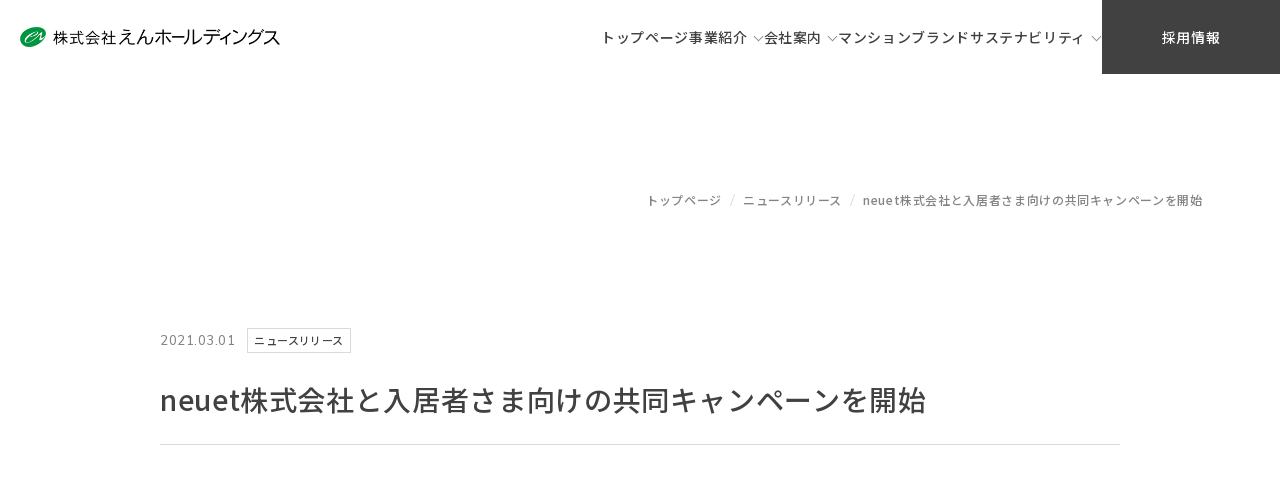

--- FILE ---
content_type: text/html; charset=UTF-8
request_url: https://www.en-hd.jp/news/323/
body_size: 23574
content:

<!--head-->
<!DOCTYPE html>
<html lang="ja">
<head>
<meta charset="utf-8">
<meta http-equiv="X-UA-Compatible" content="IE=edge">
<title>ニュースリリース | 株式会社えんホールディングス</title>
<meta name="description" content="株式会社えんホールディングスのニュースリリースページです。新着情報、サステナビリティ、スポンサー活動、社会貢献に関する活動などをお知らせいたします。">
<meta name="viewport" content="width=device-width">
<!--favicon-->
<link rel="icon" href="/favicon.ico" id="favicon">
<link rel="icon" href="/favicon.ico" type="image/x-icon">
<link rel="apple-touch-icon" href="apple-touch-icon.png" sizes="180x180">
<link rel="icon" type="image/png" href="android-touch-icon.png" sizes="192x192">
<!--ogp-->
<meta property="og:site_name" content="株式会社えんホールディングス" />
<meta property="og:url" content="https://www.en-hd.jp/" />
<meta property="og:type" content="website" />
<meta property="og:title" content="株式会社えんホールディングス" />
<meta property="og:description" content="株式会社えんホールディングスはお客様に寄り添ったサービスを提供しています。おしゃれな賃貸デザイナーズマンション、エンクレストシリーズの販売・管理からリフォーム、住宅流通事業までをグループ全体で行っています。" />
<meta property="og:image" content="https://www.en-hd.jp/ogp.png" />
<meta property="og:locale" content="ja_JP" />
<meta name="twitter:card" content="summary_large_image">
<!--共通css-->
<link rel="stylesheet" type="text/css" href="/common/css/html5reset-1.6.1.css">
<link rel="stylesheet" type="text/css" href="/common/css/common.css">
<link rel="stylesheet" type="text/css" href="/common/css/slick.css">
<link rel="stylesheet" type="text/css" href="/common/css/slick-theme.css">
<!--トップページ-->
<!--下層-->
<link rel="stylesheet" type="text/css" href="/under/css/page.css">
<link rel="stylesheet" type="text/css" href="">

<!--採用-->
    <link rel="stylesheet" type="text/css" href="/css/news.css?240910">

<!-- Google Tag Manager -->
<script>(function(w,d,s,l,i){w[l]=w[l]||[];w[l].push({'gtm.start':
new Date().getTime(),event:'gtm.js'});var f=d.getElementsByTagName(s)[0],
j=d.createElement(s),dl=l!='dataLayer'?'&l='+l:'';j.async=true;j.src=
'https://www.googletagmanager.com/gtm.js?id='+i+dl;f.parentNode.insertBefore(j,f);
})(window,document,'script','dataLayer','GTM-KFHZ7VZ');</script>
<!-- End Google Tag Manager -->
</head>

  <body id="323">

<link rel="stylesheet" type="text/css" href="/css/news.css">

<!--header-->
  <header id="header" class="show downMove">
    <div class="header__inner">
              <div class="header__logo">
        <a href="/">
          <img src="/common/img/logo.png" alt="えんホールディングス" />
        </a>
      </div>
          <nav class="header__main">
        <ul class="header__nav">
          <li class="header__nav-item">
            <a href="/">
              <span>トップページ</span>
            </a>
          </li>
          <li class="header__nav-item dropdown-trigger">
            <a href="javascript:void(0);"> 事業紹介</a>
            <div class="dropdown__block">
              <div class="dropdown__inner">
                <div class="dropdown__ttl">
                  <p class="eng side" data-eng="Business">
                    <a class="icon_circle icon_txtl" href="/business">事業紹介<span class="c_main c_size_m"><i></i></span>
                    </a>
                  </p>
                </div>
                <div class="dropdown__main">
                  <ul class="dropdown__list">
                    <li class="sp-only1">
                      <a href="/business/">事業紹介</a>
                    </li>
                    <li>
                      <a href="/business/general_management/">建築・開発・総合管理<span class="name_company">株式会社えんホールディングス</span></a>
                    </li>
                    <li>
                      <a href="/business/condosales/">資産形成・マンション販売<span class="name_company">株式会社えん</span></a>
                    </li>
                    <li>
                      <a href="/business/renovation/">居室管理・修理・リフォーム業<span class="name_company">株式会社えん賃貸管理</span></a>
                    </li>
                    <li>
                      <a href="/business/maintenance/">管理組合支援・建物設備維持<span class="name_company">株式会社えん建物管理</span></a>
                    </li>
                    <li>
                      <a href="/business/brokerage/">不動産仲介・不動産販売事業<span class="name_company">株式会社えんコーポレーション</span></a>
                    </li>
                    <li>
                      <a href="/business/system/">システム開発・保守<span class="name_company">株式会社えんシステム</span></a>
                    </li>
                    <li>
                      <a href="/business/hotel/">ホテル運営<span class="name_company">株式会社えんホテルトラッド</span></a>
                    </li>
                    <li>
                      <a href="/business/overseas/">海外不動産投資・資産管理<span class="name_company">株式会社えんインベストメントバンコク</span></a>
                    </li>
                    <li>
                      <a href="/business/asset_management/">保有資産管理<span class="name_company">株式会社えんインベストメントジャパン</span></a>
                    </li>
                    <li>
                      <a href="/business/media/">WEBメディア運営<span class="name_company">株式会社えんメディアネット</span></a>
                    </li>
                  </ul>
                </div>
                <div class="dropdown__img">
                  <picture>
                    <source srcset="/common/img/header/megamenu_service.webp" type="image/webp">
                    <img  src="/common/img/header/megamenu_service.jpg" alt="事業紹介">
                  </picture>
                </div>
              </div>
            </div>
          </li>
          <li class="header__nav-item dropdown-trigger">
            <a href="javascript:void(0);">会社案内</a>
            <div class="dropdown__block">
              <div class="dropdown__inner">
                <div class="dropdown__ttl">
                  <p class="eng side" data-eng="Company">
                    <a class="icon_circle icon_txtl" href="/company/">会社案内<span class="c_main c_size_m"><i></i></span>
                    </a>
                  </p>
                </div>
                <div class="dropdown__main">
                  <ul class="dropdown__list">
                    <li class="sp-only1">
                      <a href="/company/">会社案内</a>
                    </li>
                    <li>
                      <a href="/company/message/">トップメッセージ</a>
                    </li>
                    <li>
                      <a href="/company/outline/">会社概要</a>
                    </li>
                    <li>
                      <a href="/company/brand/">コーポレートブランド</a>
                    </li>
                    <li>
                      <a href="/company/identity/">企業理念</a>
                    </li>
                    <li>
                      <a href="/company/history/">沿革</a>
                    </li>
                    <li>
                      <a href="/company/group/">グループ企業一覧</a>
                    </li>
                    <li>
                      <a href="/company/sponsor/">スポンサー・協賛</a>
                    </li>
                  </ul>
                </div>
                <div class="dropdown__img">
                  <picture>
                    <source srcset="/common/img/header/megamenu_company.webp" type="image/webp">
                    <img  src="/common/img/header/megamenu_company.jpg" alt="会社案内">
                  </picture>
                </div>
              </div>
            </div>
          </li>
          <li class="header__nav-item">
            <a href="/ownbrand/">
              <span>マンションブランド</span>
            </a>
          </li>
          <li class="header__nav-item  dropdown-trigger">
            <a href="javascript:void(0);">サステナビリティ</a>
            <div class="dropdown__block">
              <div class="dropdown__inner">
                <div class="dropdown__ttl">
                  <p class="eng side" data-eng="Sustainability">
                    <a class="icon_circle icon_txtl" href="/sustainability/">サステナビリティ<span class="c_main c_size_m"><i></i></span>
                    </a>
                  </p>
                </div>
                <div class="dropdown__main">
                  <ul class="dropdown__list">
                    <li class="sp-only1">
                      <a href="/sustainability/">サステナビリティ</a>
                    </li>
                    <li>
                      <a href="https://ohashi-hill.com/" target="_blank">OHASHI HILL</a>
                    </li>
                    <li>
                      <a href="/sustainability/sdgs/">SDGs</a>
                    </li>
                  </ul>
                </div>
                <div class="dropdown__img">
                  <picture>
                    <source srcset="/common/img/header/megamenu_sustainability.webp" type="image/webp">
                    <img  src="/common/img/header/megamenu_sustainability.jpg" alt="サステナビリティ">
                  </picture>
                </div>
              </div>
            </div>
          </li>
          <li class="header__nav-item recruit">
            <a href="/recruit/">
              <span>採用情報</span>
            </a>
          </li>
        </ul>
        <div class="header__nav__bottom">
          <ul class="linklist">
            <li><a href="/news/">ニュースリリース</a></li>
            <li><a href="/ownbrand/">エンクレストについて</a></li>
            <li><a href="/encrest/gallery/">エンクレストギャラリー</a></li>
            <li><a href="/ad/">広告情報</a></li>
            <li><a href="/member/">新着物件 会員登録</a></li>
            <li><a href="/member/terms.html">会員規約</a></li>
            <li><a href="/tokyo_project/">東京プロジェクト</a></li>
            <li><a href="/dx/">DXへの取り組み</a></li>
            <li><a href="/contact/">お問い合わせ</a></li>
          </ul>
          <ul class="sns">
            <li><a href="https://twitter.com/encrest_" target="_blank"><img src="/common/img/snsicon_x.svg" alt="X"></a></li>
            <li><a href="https://www.facebook.com/encrest/" target="_blank"><img src="/common/img/snsicon_facebook.svg" alt="Facebook"></a></li>
            <li><a href="https://instagram.com/encrest_fukuoka" target="_blank"><img src="/common/img/snsicon_instagram.svg" alt="Instagram"></a></li>
            <li><a href="https://youtube.com/channel/UCCS3PJSqdy60jTm_n3COUFw" target="_blank"><img src="/common/img/snsicon_youtube.svg" alt="YouTube"></a></li>
          </ul>
        </div>
      </nav>
      <div class="header__sp-btn">
        <span></span>
        <span></span>
      </div>
    </div>
  </header>
<main>

<section id="pagetitle" class="container single-news-top">
  <ul id="breadcrumb">
    <li>
      <a href="https://www.en-hd.jp">トップページ</a>
    </li>
    <li>
      <a href="https://www.en-hd.jp/news/">ニュースリリース</a>
    </li>
    <li>
            <span>neuet株式会社と入居者さま向けの共同キャンペーンを開始</span>
    </li>
  </ul>
</section>

<article>
  <section>
    <div class="container">

  		
      <section class="post-content single_inner">
        <div class="datetime">
          <p class="date">2021.03.01</p>
                        <p class="cat">ニュースリリース</p>
                  </div>

        <h1 class="entry-title">neuet株式会社と入居者さま向けの共同キャンペーンを開始</h1>
        <div class="content">
          <img width="650" height="341" src="https://www.en-hd.jp/cms/wp-content/uploads/2021/03/d48038-16-172137-2.png" class="attachment-960x0 size-960x0 wp-post-image" alt="d48038-16-172137-2" />          <div class="r-head">
<p>「チャリチャリ」を運営するneuet株式会社とえんホールディングスは、エンクレストなどの入居者さま向けサービスである「えんくらぶ」会員の皆さまを対象に、2021年3月1日より共同キャンペーンを開始いたします。</p>
<p>neuetが運営するシェアサイクルサービス「チャリチャリ」を通じた不動産価値の向上・入居者さま向けサービスの充実・地域貢献活動等において、さらなる連携を推進してまいります。</p>
<h3 class="release--sub_title"></h3>
</div>
        </div>
      </section>

      <nav class="navigation single_navi">
        <div class="nav-links">
          <ul class="pageNavi">
                        <li class="prev nav-previous"><a href="https://www.en-hd.jp/news/322/" rel="prev">Prev</a></li>
            
            <li><a class="nav-back" href="/news/">一覧へ戻る</a></li>

                        <li class="next nav-next"><a href="https://www.en-hd.jp/news/328/" rel="next">Next</a></li>
                      </ul>
        </div>
      </nav>

      
    </div>
  </section>
</article>

</main>

<!--footer-->
<a href="#" id="page-top">
<span class="icon_arrow"><i></i></span>
</a>
<footer id="footer" class="noscroll">
  <div class="container">
    <div class="footer_info">
      <div class="footer_info_logo">
        <a href="/"><img src="/common/img/logo_white.png" alt="株式会社えんホールディングス"></a>
      </div>
      <ul>
        <li><a href="https://twitter.com/encrest_" target="_blank"><img src="/common/img/snsicon_x.svg" alt="X"></a></li>
        <li><a href="https://www.facebook.com/encrest/" target="_blank"><img src="/common/img/snsicon_facebook.svg" alt="Facebook"></a></li>
        <li><a href="https://instagram.com/encrest_fukuoka" target="_blank"><img src="/common/img/snsicon_instagram.svg" alt="Instagram"></a></li>
        <li><a href="https://youtube.com/channel/UCCS3PJSqdy60jTm_n3COUFw" target="_blank"><img src="/common/img/snsicon_youtube.svg" alt="YouTube"></a></li>
      </ul>
      <div class="footer_info_inquiry"><a href="/contact/"><span>お問い合わせ</span></a></div>
    </div>
    <div class="footer_sitemap">
      <ul class="sitemap_list">
        <li class="sitemap_item">
          <span class="sitemap_item_title"><a href="/">トップページ</a></span>
        </li>
        <li class="sitemap_item">
          <span class="sitemap_item_title"><a href="/news/">ニュースリリース</a></span>
        </li>
        <li class="sitemap_item">
          <span class="sitemap_item_title js-accordion-title_sp">マンションブランド</span>
          <ul class="accordion-content_sp">
            <li class="sitemap_item_under"><a href="/ownbrand/">マンションブランド</a></li>
            <li class="sitemap_item_under"><a href="/encrest/gallery/">エンクレストギャラリー</a></li>
          </ul>
        </li>
        <li class="sitemap_item">
          <span class="sitemap_item_title js-accordion-title_sp">新着物件 会員登録</span>
          <ul class="accordion-content_sp">
            <li class="sitemap_item_under"><a href="/member/">新着物件 会員登録</a></li>
            <li class="sitemap_item_under"><a href="/member/terms.html">会員規約</a></li>
          </ul>
        </li>
        <li class="sitemap_item">
          <span class="sitemap_item_title"><a href="/ad/">広告情報</a></span>
        </li>
        <li class="sitemap_item">
          <span class="sitemap_item_title"><a href="/tokyo_project/">東京プロジェクト</a></span>
        </li>
        <li class="sitemap_item">
          <span class="sitemap_item_title"><a href="/recruit/">採用情報</a></span>
        </li>
        <li class="sitemap_item">
          <span class="sitemap_item_title"><a href="/dx/">DXへの取り組み</a></span>
        </li>
      </ul>
      <ul class="sitemap_list">
        <li class="sitemap_item">
          <span class="sitemap_item_title js-accordion-title_sp">事業紹介</span>
          <ul class="accordion-content_sp">
          <li class="sitemap_item_under"><a href="/business/">事業紹介</a></li>
            <li class="sitemap_item_under"><a href="/business/general_management/">建築・開発・総合管理<span class="name_company">株式会社えんホールディングス</span></a></li>
            <li class="sitemap_item_under"><a href="/business/condosales/">資産形成・マンション販売<span class="name_company">株式会社えん</span></a></li>
            <li class="sitemap_item_under"><a href="/business/renovation/">居室管理・修理・リフォーム業<span class="name_company">株式会社えん賃貸管理</span></a></li>
            <li class="sitemap_item_under"><a href="/business/maintenance/">管理組合支援・建物設備維持<span class="name_company">株式会社えん建物管理</span></a></li>
            <li class="sitemap_item_under"><a href="/business/brokerage/">不動産仲介・不動産販売事業<span class="name_company">株式会社えんコーポレーション</span></a></li>
            <li class="sitemap_item_under"><a href="/business/system/">システム開発・保守<span class="name_company">株式会社えんシステム</span></a></li>
            <li class="sitemap_item_under"><a href="/business/hotel/">ホテル運営<span class="name_company">株式会社えんホテルトラッド</span></a></li>
            <li class="sitemap_item_under"><a href="/business/overseas/">海外不動産投資・資産管理<span class="name_company">株式会社えんインベストメントバンコク</span></a></li>
            <li class="sitemap_item_under"><a href="/business/asset_management/">保有資産管理<span class="name_company">株式会社えんインベストメントジャパン</span></a></li>
            <li class="sitemap_item_under"><a href="/business/media/">WEBメディア運営<span class="name_company">株式会社えんメディアネット</span></a></li>
          </ul>
        </li>
      </ul>
      <ul class="sitemap_list">
        <li class="sitemap_item">
          <span class="sitemap_item_title js-accordion-title_sp">会社案内</span>
          <ul class="accordion-content_sp">
          <li class="sitemap_item_under"><a href="/company/">会社案内</a></li>
            <li class="sitemap_item_under"><a href="/company/message/">トップメッセージ</a></li>
            <li class="sitemap_item_under"><a href="/company/outline/">会社概要</a></li>
            <li class="sitemap_item_under"><a href="/company/brand/">コーポレートブランド</a></li>
            <li class="sitemap_item_under"><a href="/company/identity/">企業理念</a></li>
            <li class="sitemap_item_under"><a href="/company/history/">沿革</a></li>
            <li class="sitemap_item_under"><a href="/company/group/">グループ企業一覧</a></li>
            <li class="sitemap_item_under"><a href="/company/sponsor/">スポンサー・協賛</a></li>
          </ul>
        </li>
      </ul>
      <ul class="sitemap_list">
        <li class="sitemap_item">
          <span class="sitemap_item_title js-accordion-title_sp">サステナビリティ</span>
          <ul class="accordion-content_sp">
            <li class="sitemap_item_under"><a href="/sustainability/">サステナビリティ</a></li>
            <li class="sitemap_item_under"><a target="_blank"href="/ohashi-hill/">OHASHI HILL</a></li>
            <li class="sitemap_item_under"><a href="/sustainability/sdgs/">SDGs</a></li>
          </ul>
        </li>
      </ul>
    </div>
    <div class="footer_linklist">
    <h3>えんホールディングスグループサイト</h3>
      <ul>
        <li><a target="_blank" href="https://www.enweb.jp/?utm_source=en-hd&utm_medium=footer">株式会社えん</a></li>
        <li><a target="_blank" href="https://www.en-pm.jp/?utm_source=en-hd&utm_medium=footer">株式会社えん賃貸管理</a></li>
        <li><a target="_blank" href="https://www.en-tk.jp/?utm_source=en-hd&utm_medium=footer">株式会社えん建物管理</a></li>
        <li><a target="_blank" href="https://www.en-cp.jp/?utm_source=en-hd&utm_medium=footer">株式会社えんコーポレーション</a></li>
        <li><a target="_blank" href="https://www.en-system.jp/?utm_source=en-hd&utm_medium=footer">株式会社えんシステム</a></li>
        <li><a target="_blank" href="https://hotel-trad.jp/?utm_source=en-hd&utm_medium=footer">株式会社えんホテルトラッド</a></li>
        <li><a target="_blank" href="https://en-mn.jp/?utm_source=en-hd&utm_medium=footer">株式会社えんメディアネット</a></li>
      </ul>
    </div>
    <div class="footer_bottom">
      <div class="copy"><small>copyright(c) eN Holdings Co.,Ltd. All Rights Reserved</small></div>
      <ul>
        <li><a href="/guidelines/">金融商品の販売等に係る勧誘方針について</a></li>
        <li><a href="/antisocial/">反社会的勢力に対する基本方針</a></li>
        <li><a href="/customer/">カスタマーハラスメント指針</a></li>
        <li><a href="/privacy/">プライバシーポリシー</a></li>
        <li><a href="/sitemap/">サイトマップ</a></li>
      </ul>
    </div>
  </div>
</footer>

<!--js-->
<script src="https://code.jquery.com/jquery-3.6.0.min.js"></script><script type="text/javascript" src="/common/js/slick.min.js"></script>
<script type="text/javascript" src="/common/js/slick-animation.min.js"></script>
<script src="https://cdn.jsdelivr.net/npm/simple-parallax-js@5.6.2/dist/simpleParallax.min.js"></script>
<script src="https://cdn.jsdelivr.net/gh/studio-freight/lenis@1.0.19/bundled/lenis.min.js"></script>
<script src="https://cdnjs.cloudflare.com/ajax/libs/scrollify/1.0.21/jquery.scrollify.min.js" integrity="sha512-UyX8JsMsNRW1cYl8BoxpcamonpwU2y7mSTsN0Z52plp7oKo1u92Xqfpv6lOlTyH3yiMXK+gU1jw0DVCsPTfKew==" crossorigin="anonymous" async></script>
<script src="/common/js/common.js"></script>
<script type="text/javascript" src="/under/js/page.js" async></script>

<script type="text/javascript">(function () {var tagjs = document.createElement("script");var s = document.getElementsByTagName("script")[0];tagjs.async = true;tagjs.src = "//s.yjtag.jp/tag.js#site=GnPcVSh";s.parentNode.insertBefore(tagjs, s);}());</script>
<div id="ytag" style="display:none;">
<noscript><iframe src="//b.yjtag.jp/iframe?c=GnPcVSh" width="1" height="1" frameborder="0" scrolling="no" marginheight="0" marginwidth="0"></iframe></noscript>
</div>
<script type='text/javascript' src='https://www.en-hd.jp/cms/wp-content/plugins/debug-bar/js/debug-bar-js.js'></script>

</body>
</html>

--- FILE ---
content_type: text/css
request_url: https://www.en-hd.jp/common/css/html5reset-1.6.1.css
body_size: 1609
content:
/* 
html5doctor.com Reset Stylesheet
v1.6.1
Last Updated: 2010-09-17
Author: Richard Clark - http://richclarkdesign.com 
Twitter: @rich_clark
*/

html, body, div, span, object, iframe,
h1, h2, h3, h4, h5, h6, p, blockquote, pre,
abbr, address, cite, code,
del, dfn, em, img, ins, kbd, q, samp,
small, strong, sub, sup, var,
b, i,
dl, dt, dd, ol, ul, li,
fieldset, form, label, legend,
table, caption, tbody, tfoot, thead, tr, th, td,
article, aside, canvas, details, figcaption, figure, 
footer, header, hgroup, menu, nav, section, summary,
time, mark, audio, video {
    margin:0;
    padding:0;
    border:0;
    outline:0;
    font-size:100%;
    vertical-align:baseline;
    background:transparent;
}

body {
    line-height:1;
}

article,aside,details,figcaption,figure,
footer,header,hgroup,menu,nav,section { 
	display:block;
}

nav ul {
    list-style:none;
}

blockquote, q {
    quotes:none;
}

blockquote:before, blockquote:after,
q:before, q:after {
    content:'';
    content:none;
}

a {
    margin:0;
    padding:0;
    font-size:100%;
    vertical-align:baseline;
    background:transparent;
}

/* change colours to suit your needs */
ins {
    background-color:#ff9;
    color:#000;
    text-decoration:none;
}

/* change colours to suit your needs */
mark {
    background-color:#ff9;
    color:#000; 
    font-style:italic;
    font-weight:bold;
}

del {
    text-decoration: line-through;
}

abbr[title], dfn[title] {
    border-bottom:1px dotted;
    cursor:help;
}

table {
    border-collapse:collapse;
    border-spacing:0;
}

/* change border colour to suit your needs */
hr {
    display:block;
    height:1px;
    border:0;   
    border-top:1px solid #cccccc;
    margin:1em 0;
    padding:0;
}

input, select {
    vertical-align:middle;
}

--- FILE ---
content_type: text/css
request_url: https://www.en-hd.jp/common/css/common.css
body_size: 51178
content:
@charset "UTF-8";
/* フォント設定
=========================================== */
@import url("https://fonts.googleapis.com/css2?family=Mulish:ital,wght@0,200..1000;1,200..1000&family=Noto+Sans+JP:wght@100..900&family=Roboto:wght@400;500;700&display=swap");
/* カラー設定
=========================================== */
* {
  color: #414141;
}

/* vw設定
=========================================== */
/* ページ設定
=========================================== */
* {
  -webkit-box-sizing: border-box;
  -o-box-sizing: border-box;
  -ms-box-sizing: border-box;
  box-sizing: border-box;
}

* {
  margin: 0;
  padding: 0;
  font-family: "Noto Sans JP", "YuGothic", "Yu Gothic", "Hiragino Kaku Gothic ProN", "Meiryo", sans-serif;
  line-height: unset;
}

html,
body {
  position: relative;
  width: 100%;
  -webkit-box-sizing: border-box;
          box-sizing: border-box;
  color: #414141;
  font-family: "Noto Sans JP", "YuGothic", "Yu Gothic", "Hiragino Kaku Gothic ProN", "Meiryo", sans-serif;
  -webkit-text-size-adjust: 100%;
  font-weight: 500;
}

body {
  width: 100%;
  -webkit-text-size-adjust: 100%;
  position: relative;
  margin-top: 74px;
}
@media (max-width: 767px) {
  body {
    margin-top: 60px;
  }
}

html {
  font-size: 62.5%;
}

a {
  display: inline-block;
  text-decoration: none;
  color: #414141;
  -webkit-transition: 0.3s all;
  transition: 0.3s all;
}
a:hover, a:link, a:active {
  text-decoration: none;
}
a:hover {
  -webkit-transition: 0.3s all;
  transition: 0.3s all;
}

ul {
  margin: 0;
  padding: 0;
  list-style-type: none;
}

img {
  display: block;
  max-width: 100%;
}

.roboto {
  font-family: "roboto", sans-serif;
  font-weight: 400;
}

.en {
  font-family: "Mulish", sans-serif;
  font-weight: 300;
  letter-spacing: 0.02em;
}

img {
  max-width: 100%;
  vertical-align: middle;
}

h2, h3, h4, h5, h6 {
  font-weight: 500;
  line-height: 1.8;
}

.text_right {
  text-align: right;
}

/* container
=========================================== */
.container {
  max-width: 1600px;
  width: 87.8477306003vw;
  margin: 0 auto;
  padding: 0;
}
@media (min-width: 768px) and (max-width: 959px) {
  .container {
    width: 90%;
  }
}
@media (max-width: 767px) {
  .container {
    width: 90%;
    max-width: none;
  }
}

/* iPadサイズをPCに合わせる
=========================================== */
body {
  min-width: 960px;
}

@media screen and (max-width: 767px) {
  body {
    min-width: initial;
  }
}
/* device-only
=========================================== */
.pc-only1 {
  display: block;
}
@media (max-width: 767px) {
  .pc-only1 {
    display: none;
  }
}

.sp-only1 {
  display: none;
}
@media (max-width: 767px) {
  .sp-only1 {
    display: block;
  }
}

.pc-only2 {
  display: block;
}
@media (max-width: 520px) {
  .pc-only2 {
    display: none;
  }
}

.sp-only2 {
  display: none;
}
@media (max-width: 520px) {
  .sp-only2 {
    display: block;
  }
}

.pc-only3 {
  display: block;
}
@media (max-width: 960px) {
  .pc-only3 {
    display: none;
  }
}

.sp-only3 {
  display: none;
}
@media (max-width: 960px) {
  .sp-only3 {
    display: block;
  }
}

/* font-size
=========================================== */
html {
  font-size: 62.5%;
}

body,
p {
  font-size: 16px;
  font-size: 1.6rem; /* 16px*/
  line-height: 2.2;
  letter-spacing: 0.04em;
  font-weight: 500;
}
@media (max-width: 767px) {
  body,
  p {
    font-size: 14px;
    font-size: 1.4rem;
  }
}

/* iOS
=========================================== */
input[type=submit],
input[type=button] {
  border-radius: 0;
  -webkit-box-sizing: content-box;
  -webkit-appearance: button;
  -moz-appearance: button;
       appearance: button;
  border: none;
  -webkit-box-sizing: border-box;
          box-sizing: border-box;
  cursor: pointer;
}

input[type=submit]:-webkit-search-decoration,
input[type=button]:-webkit-search-decoration {
  display: none;
}

input[type=submit]:focus,
input[type=button]:focus {
  outline-offset: -2px;
}

/* clearfix
=========================================== */
.clearfix:before,
.clearfix:after {
  content: "";
  display: block;
  overflow: hidden;
}

.clearfix:after {
  clear: both;
}

.clearfix {
  zoom: 1;
}

.left {
  float: left;
}

.right {
  float: right;
}

/* link
=========================================== */
a.link {
  color: #414141;
  display: inline-block;
  text-decoration: underline;
  text-underline-offset: 4px;
  cursor: pointer;
}
@media (hover: hover) {
  a.link:hover {
    opacity: 0.6;
  }
}

.link_color_g {
  display: inline;
  color: #1b9e50;
  text-decoration: underline !important;
  text-underline-offset: 4px;
  word-wrap: break-word;
  overflow-wrap: break-word;
}
.link_color_g.tab {
  padding-right: 20px;
  background: url(/common/img/icon_tab.svg) right 2px center/14px auto no-repeat;
  width: auto;
}

/* btn
=========================================== */
.btn {
  display: block;
  width: 100%;
  max-width: 220px;
  padding: 8px 0;
  border: solid 2px #1b9e50;
  color: #1b9e50;
  text-align: center;
}
.btn:hover {
  background: #1b9e50;
  color: #fff;
}

.btn_hover, #footer .footer_info .footer_info_inquiry a, #header .header__inner .header__main .header__nav li.header__nav-item.recruit a, .submit_btn_style,
.btn_top, .btn_square {
  position: relative;
  background: transparent;
  z-index: 1;
  -webkit-transition: 0.3s;
  transition: 0.3s;
}
.btn_hover::before, #footer .footer_info .footer_info_inquiry a::before, #header .header__inner .header__main .header__nav li.header__nav-item.recruit a::before, .submit_btn_style::before,
.btn_top::before, .btn_square::before {
  content: "";
  width: 100%;
  height: 100%;
  position: absolute;
  top: 0;
  left: 0;
  z-index: -1;
  background: #1b9e50;
  -webkit-transform-origin: 100% 50%;
          transform-origin: 100% 50%;
  -webkit-transform: scaleX(0);
          transform: scaleX(0);
  -webkit-transition: -webkit-transform ease 0.3s;
  transition: -webkit-transform ease 0.3s;
  transition: transform ease 0.3s;
  transition: transform ease 0.3s, -webkit-transform ease 0.3s;
}
.btn_hover:hover::before, #footer .footer_info .footer_info_inquiry a:hover::before, #header .header__inner .header__main .header__nav li.header__nav-item.recruit a:hover::before, .submit_btn_style:hover::before,
.btn_top:hover::before, .btn_square:hover::before {
  -webkit-transform-origin: 0% 50%;
          transform-origin: 0% 50%;
  -webkit-transform: scaleX(1);
          transform: scaleX(1);
}

.submit_btn_style,
.btn_top, .btn_square {
  display: block;
  width: 240px;
  margin: 0 auto;
  background-color: #414141;
  color: #ffffff;
  text-align: center;
}
.submit_btn_style input, .submit_btn_style span, .submit_btn_style button,
.btn_top input,
.btn_top span,
.btn_top button, .btn_square input, .btn_square span, .btn_square button {
  display: block;
  font-size: 1.4rem !important;
  border: none !important;
  border-radius: 0 !important;
  background-color: transparent !important;
  color: #ffffff !important;
  width: 100%;
  height: 100%;
  padding: 20px 30px !important;
  line-height: 1 !important;
  cursor: pointer;
}

/* flexbox
=========================================== */
.flex {
  display: -webkit-box;
  display: -ms-box;
  display: -webkit-flexbox;
  display: -moz-flexbox;
  display: -ms-flexbox;
  display: -webkit-flex;
  display: -moz-flex;
  display: -ms-flex;
  display: flex;
  -webkit-box-orient: horizontal;
  -webkit-box-direction: normal;
  -webkit-flex-direction: row;
      -ms-flex-direction: row;
          flex-direction: row;
  -webkit-flex-wrap: wrap;
      -ms-flex-wrap: wrap;
          flex-wrap: wrap;
  -webkit-box-pack: justify;
  -webkit-justify-content: space-between;
      -ms-flex-pack: justify;
          justify-content: space-between;
  -webkit-box-align: center;
  -webkit-align-items: center;
      -ms-flex-align: center;
          align-items: center;
}
@media only screen and (max-width: 767px) {
  .flex {
    -webkit-box-orient: vertical;
    -webkit-box-direction: normal;
    -webkit-flex-direction: column;
        -ms-flex-direction: column;
            flex-direction: column;
  }
}

.flex.center {
  -webkit-box-pack: justify;
  -webkit-justify-content: space-between;
      -ms-flex-pack: justify;
          justify-content: space-between;
}

.flex.flex-between {
  -webkit-box-pack: justify;
  -webkit-justify-content: space-between;
      -ms-flex-pack: justify;
          justify-content: space-between;
}

.flex.reverse {
  -webkit-box-orient: horizontal;
  -webkit-box-direction: reverse;
  -webkit-flex-direction: row-reverse;
      -ms-flex-direction: row-reverse;
          flex-direction: row-reverse;
}
@media only screen and (max-width: 767px) {
  .flex.reverse {
    -webkit-box-orient: horizontal;
    -webkit-box-direction: normal;
    -webkit-flex-direction: row;
        -ms-flex-direction: row;
            flex-direction: row;
  }
}

@media only screen and (max-width: 767px) {
  .spFlexRow {
    -webkit-box-orient: horizontal;
    -webkit-box-direction: normal;
    -webkit-flex-direction: row;
        -ms-flex-direction: row;
            flex-direction: row;
    -webkit-flex-wrap: nowrap;
        -ms-flex-wrap: nowrap;
            flex-wrap: nowrap;
  }
}
.flex-set, #footer .footer_bottom, #footer .footer_linklist ul, #footer .footer_sitemap, #footer .footer_info ul, #footer .footer_info, a.icon_txtl {
  display: -webkit-box;
  display: -ms-box;
  display: -webkit-flexbox;
  display: -moz-flexbox;
  display: -ms-flexbox;
  display: -webkit-flex;
  display: -moz-flex;
  display: -ms-flex;
  display: flex;
}

/* grid
=========================================== */
.grid {
  display: grid;
  grid-template-rows: 1fr 1fr;
  grid-template-columns: 1fr 1fr 1fr;
}
@media (max-width: 767px) {
  .grid {
    grid-template-rows: 2fr;
    grid-template-columns: 1fr;
  }
}

/* section
=========================================== */
section {
  padding: 120px 0;
}
@media only screen and (max-width: 767px) {
  section {
    padding: 60px 0;
  }
}

/* eng
=========================================== */
.eng::before {
  display: block;
  content: attr(data-eng);
  font-family: "Mulish", sans-serif;
  font-weight: lighter;
  line-height: 1;
  letter-spacing: 0.02em;
}

.eng_after::after {
  display: block;
  content: attr(data-eng);
  font-family: "Mulish", sans-serif;
  font-weight: lighter;
  line-height: 1;
  letter-spacing: 0.02em;
}

/* リンクアイコン
=========================================== */
/*** 丸アイコン ***/
a.icon_circle span.c_size_l,
a.icon_circle span.c_size_m,
a.icon_circle span.c_size_s {
  -webkit-flex-shrink: 0;
      -ms-flex-negative: 0;
          flex-shrink: 0;
  width: 54px;
  height: 54px;
  border: #414141 1px solid;
  border-radius: 50%;
  display: -webkit-box;
  display: -webkit-flex;
  display: -ms-flexbox;
  display: flex;
  -webkit-box-pack: center;
  -webkit-justify-content: center;
      -ms-flex-pack: center;
          justify-content: center;
  -webkit-box-align: center;
  -webkit-align-items: center;
      -ms-flex-align: center;
          align-items: center;
  position: relative;
  z-index: 0;
  -webkit-transition: 0.3s all;
  transition: 0.3s all;
}
a.icon_circle span.c_size_l::after,
a.icon_circle span.c_size_m::after,
a.icon_circle span.c_size_s::after {
  content: "";
  display: inline-block;
  width: 100%;
  height: 100%;
  border-radius: 50%;
  position: absolute;
  top: 0;
  left: 0;
  z-index: -1;
  -webkit-transition: all 0.3s;
  transition: all 0.3s;
  -webkit-transform: scale(0.3);
          transform: scale(0.3);
}
a.icon_circle i {
  display: inline-block;
  vertical-align: middle;
  color: #414141;
  line-height: 1;
  position: relative;
  width: 1em;
  height: 0.07em;
  background: currentColor;
}
a.icon_circle i::before {
  content: "";
  width: 0.6em;
  height: 0.6em;
  border: 0.1em solid currentColor;
  border-left: 0;
  border-bottom: 0;
  -webkit-transform: rotate(45deg);
          transform: rotate(45deg);
  -webkit-transform-origin: top right;
          transform-origin: top right;
  position: absolute;
  top: 1px;
  right: -0.05em;
  -webkit-box-sizing: border-box;
          box-sizing: border-box;
}
a.icon_circle i.icon_outlink {
  width: 14px;
  height: 14px;
  background: url(/common/img/icon_tab_white.svg) no-repeat;
  background-size: contain;
}
@media only screen and (max-width: 767px) {
  a.icon_circle i.icon_outlink {
    width: 10px;
    height: 10px;
  }
}
a.icon_circle i.icon_outlink::before {
  content: none;
}
a.icon_circle:hover span::after {
  background: #414141;
  -webkit-transform: scale(1);
          transform: scale(1);
}
a.icon_circle:hover i {
  color: #fff;
}

/* サイズ設定 */
a.icon_circle span.c_size_l {
  width: 64px;
  height: 64px;
}
@media only screen and (max-width: 767px) {
  a.icon_circle span.c_size_l {
    width: 44px;
    height: 44px;
  }
}
a.icon_circle span.c_size_m {
  width: 54px;
  height: 54px;
}
@media only screen and (max-width: 767px) {
  a.icon_circle span.c_size_m {
    width: 36px;
    height: 36px;
  }
}
a.icon_circle span.c_size_s {
  width: 36px;
  height: 36px;
}
@media only screen and (max-width: 767px) {
  a.icon_circle span.c_size_s {
    width: 24px;
    height: 24px;
  }
}
a.icon_circle span.c_size_s i {
  width: 0.7em;
}
a.icon_circle span.c_size_s i::before {
  top: 0.07em;
  width: 0.4em;
  height: 0.4em;
}

/* カラー設定 */
a.icon_circle span.c_main {
  border: none;
  background-color: #1b9e50;
  margin-left: 16px;
}
a.icon_circle span.c_main i {
  color: #ffffff;
}
a.icon_circle:hover span.c_main::after {
  background: #414141;
}
a.icon_circle span.c_gray {
  border: #CACACA 1px solid;
}
a.icon_circle span.c_gray i {
  color: #848484;
}
a.icon_circle:hover span.c_gray {
  border: #1b9e50 1px solid;
}
a.icon_circle:hover span.c_gray::after {
  background: #1b9e50;
}
a.icon_circle:hover span.c_gray i {
  color: #ffffff;
}
a.icon_circle span.c_white {
  border: #ffffff 1px solid;
}
a.icon_circle span.c_white i {
  color: #ffffff;
}
a.icon_circle:hover span.c_white {
  border: #1b9e50 1px solid;
}
a.icon_circle:hover span.c_white::after {
  background: #1b9e50;
}

/* 横並び設定 */
a.icon_txtl {
  -webkit-box-align: center;
  -webkit-align-items: center;
      -ms-flex-align: center;
          align-items: center;
  -webkit-transition: all 0.3s;
  transition: all 0.3s;
  line-height: 1.8;
  font-size: 1.5rem;
  width: -webkit-fit-content;
  width: -moz-fit-content;
  width: fit-content;
}
@media (max-width: 767px) {
  a.icon_txtl {
    font-size: 1.3rem;
  }
}
/*** リンクアイコン ***/
a.icon_arrow,
.link_icon_arrow a {
  position: relative;
  display: inline-block;
  padding-left: 16px;
  -webkit-transition: all 0.3s;
  transition: all 0.3s;
}
a.icon_arrow::before,
.link_icon_arrow a::before {
  content: "";
  border: 0;
  border-top: #414141 solid 2px;
  border-right: #414141 solid 2px;
  display: inline-block;
  width: 4px;
  height: 4px;
  position: absolute;
  top: 50%;
  left: 0;
  -webkit-transform: translateY(-50%) rotate(45deg);
          transform: translateY(-50%) rotate(45deg);
}
a.icon_arrow:hover,
.link_icon_arrow a:hover {
  color: #1b9e50;
}
a.icon_arrow:hover::before,
.link_icon_arrow a:hover::before {
  border-top: #1b9e50 solid 2px;
  border-right: #1b9e50 solid 2px;
}

/* header
=========================================== */
#header {
  display: none;
  position: fixed;
  top: 0;
  width: 100%;
  height: 74px;
  background-color: #ffffff;
  z-index: 1000;
  -webkit-transition: all 0.3s ease 0s;
  transition: all 0.3s ease 0s;
}
@media (max-width: 767px) {
  #header {
    height: 60px;
    min-width: auto;
  }
}
#header .header__inner {
  position: relative;
  display: -webkit-box;
  display: -webkit-flex;
  display: -ms-flexbox;
  display: flex;
  -webkit-box-pack: justify;
  -webkit-justify-content: space-between;
      -ms-flex-pack: justify;
          justify-content: space-between;
  -webkit-box-align: center;
  -webkit-align-items: center;
      -ms-flex-align: center;
          align-items: center;
  z-index: 1000;
}
@media only screen and (max-width: 767px) {
  #header .header__inner {
    height: 60px;
  }
}
#header .header__inner .header__logo {
  max-width: 280px;
  padding-left: 20px;
}
@media only screen and (max-width: 1200px) {
  #header .header__inner .header__logo {
    max-width: 220px;
  }
}
#header .header__inner .header__logo a {
  display: block;
}
@media only screen and (max-width: 767px) {
  #header .header__inner .header__main {
    position: fixed;
    top: 50px;
    width: 100%;
    height: 100vh;
    padding: 40px 15px 80px;
    background-color: #fff;
    -webkit-transition: all 0.5s;
    transition: all 0.5s;
    -webkit-transform: translateX(100%);
            transform: translateX(100%);
    overflow-y: scroll;
    opacity: 0;
    z-index: 10000;
  }
  #header .header__inner .header__main.is-open {
    -webkit-transform: translateX(0);
            transform: translateX(0);
    opacity: 1;
  }
}
#header .header__inner .header__main .header__nav {
  display: -webkit-box;
  display: -webkit-flex;
  display: -ms-flexbox;
  display: flex;
  -webkit-box-align: center;
  -webkit-align-items: center;
      -ms-flex-align: center;
          align-items: center;
  line-height: 1.4;
  gap: 20px;
}
@media (min-width: 768px) and (max-width: 1200px) {
  #header .header__inner .header__main .header__nav {
    gap: 16px !important;
  }
}
@media only screen and (max-width: 767px) {
  #header .header__inner .header__main .header__nav {
    display: block;
    margin-bottom: 40px;
  }
}
#header .header__inner .header__main .header__nav li.header__nav-item {
  overflow: hidden;
}
@media only screen and (max-width: 767px) {
  #header .header__inner .header__main .header__nav li.header__nav-item {
    width: 100%;
    margin-left: 0;
  }
}
#header .header__inner .header__main .header__nav li.header__nav-item > a {
  display: -webkit-box;
  display: -webkit-flex;
  display: -ms-flexbox;
  display: flex;
  -webkit-box-align: center;
  -webkit-align-items: center;
      -ms-flex-align: center;
          align-items: center;
  -webkit-box-pack: center;
  -webkit-justify-content: center;
      -ms-flex-pack: center;
          justify-content: center;
  height: 74px;
  font-size: 1.4rem;
}
@media (min-width: 768px) and (max-width: 1200px) {
  #header .header__inner .header__main .header__nav li.header__nav-item > a {
    font-size: 1.3rem !important;
  }
}
@media only screen and (max-width: 767px) {
  #header .header__inner .header__main .header__nav li.header__nav-item > a {
    display: block;
    border-bottom: 1px solid #dadada;
    height: unset;
    padding: 16px 0;
  }
}
#header .header__inner .header__main .header__nav li.header__nav-item > a span {
  -webkit-transition: 0.3s all;
  transition: 0.3s all;
}
#header .header__inner .header__main .header__nav li.header__nav-item > a:hover, #header .header__inner .header__main .header__nav li.header__nav-item > a:hover::after {
  color: #1b9e50;
  border-color: #1b9e50 !important;
}
#header .header__inner .header__main .header__nav li.header__nav-item > a:hover span {
  color: #1b9e50;
  -webkit-transition: 0.2s all;
  transition: 0.2s all;
}
#header .header__inner .header__main .header__nav li.header__nav-item.dropdown-trigger > a {
  padding-right: 16px;
  position: relative;
}
#header .header__inner .header__main .header__nav li.header__nav-item.dropdown-trigger > a::after {
  content: "";
  display: block;
  width: 6px;
  height: 6px;
  border-bottom: 1px solid #848484;
  border-right: 1px solid #848484;
  -webkit-transform: rotate(45deg);
          transform: rotate(45deg);
  position: absolute;
  right: 2px;
  top: 45%;
  margin: auto;
}
@media only screen and (max-width: 767px) {
  #header .header__inner .header__main .header__nav li.header__nav-item.dropdown-trigger > a {
    padding-right: 0;
  }
}
#header .header__inner .header__main .header__nav li.header__nav-item a[target=_blank] {
  padding-right: 18px;
  background: url(/common/img/icon_tab.svg) right center/11px auto no-repeat;
  display: inline-block;
  width: auto;
}
#header .header__inner .header__main .header__nav li.header__nav-item.recruit {
  position: relative;
}
@media only screen and (max-width: 767px) {
  #header .header__inner .header__main .header__nav li.header__nav-item.recruit {
    background: none;
  }
}
#header .header__inner .header__main .header__nav li.header__nav-item.recruit a {
  width: 178px;
  background: #414141;
  font-size: 1.4rem;
}
@media (min-width: 768px) and (max-width: 1200px) {
  #header .header__inner .header__main .header__nav li.header__nav-item.recruit a {
    width: 120px !important;
  }
}
@media only screen and (max-width: 767px) {
  #header .header__inner .header__main .header__nav li.header__nav-item.recruit a {
    width: unset;
    background: transparent;
  }
}
#header .header__inner .header__main .header__nav li.header__nav-item.recruit a:hover {
  color: #ffffff;
}
@media only screen and (max-width: 767px) {
  #header .header__inner .header__main .header__nav li.header__nav-item.recruit a::before {
    display: none;
  }
}
#header .header__inner .header__main .header__nav li.header__nav-item.recruit a span {
  color: #fff;
}
@media only screen and (max-width: 767px) {
  #header .header__inner .header__main .header__nav li.header__nav-item.recruit a span {
    color: #414141;
  }
}
#header .header__inner .header__main .header__nav__bottom {
  display: none;
  margin-bottom: 80px;
}
@media only screen and (max-width: 767px) {
  #header .header__inner .header__main .header__nav__bottom {
    display: block;
  }
}
#header .header__inner .header__main .header__nav__bottom ul.linklist {
  display: -webkit-box;
  display: -webkit-flex;
  display: -ms-flexbox;
  display: flex;
  -webkit-flex-wrap: wrap;
      -ms-flex-wrap: wrap;
          flex-wrap: wrap;
  font-size: 1.35rem;
}
#header .header__inner .header__main .header__nav__bottom ul.linklist li {
  width: 50%;
  padding: 8px 0;
}
#header .header__inner .header__main .header__nav__bottom ul.sns {
  display: -webkit-box;
  display: -webkit-flex;
  display: -ms-flexbox;
  display: flex;
  -webkit-box-pack: end;
  -webkit-justify-content: end;
      -ms-flex-pack: end;
          justify-content: end;
  margin-top: 60px;
}
#header .header__inner .header__main .header__nav__bottom ul.sns li a {
  display: block;
  padding-left: 15px;
}
#header .header__inner .header__main .header__nav__bottom ul.sns li a img {
  -webkit-filter: brightness(0) saturate(100%) invert(22%) sepia(22%) saturate(0%) hue-rotate(158deg) brightness(101%) contrast(93%);
          filter: brightness(0) saturate(100%) invert(22%) sepia(22%) saturate(0%) hue-rotate(158deg) brightness(101%) contrast(93%);
}
#header .dropdown__block {
  position: absolute;
  width: 100%;
  background-color: #ffffff;
  top: 60px;
  left: 0;
  padding: 50px 0;
  border-top: 1px solid #dadada;
  opacity: 0;
  pointer-events: none;
  overflow: hidden;
  z-index: 1000;
  -webkit-transition: 0.3s all;
  transition: 0.3s all;
}
@media only screen and (max-width: 767px) {
  #header .dropdown__block {
    position: relative;
    display: none;
    background: none;
    opacity: 1;
    top: 0;
    padding: 0;
    border: none;
    pointer-events: auto;
    -webkit-transition: none;
    transition: none;
  }
}
#header .dropdown__block.is-open {
  opacity: 1;
  top: 74px;
  pointer-events: auto;
}
@media only screen and (max-width: 767px) {
  #header .dropdown__block.is-open {
    top: 0;
  }
}
#header .dropdown__block .dropdown__inner {
  display: -webkit-box;
  display: -webkit-flex;
  display: -ms-flexbox;
  display: flex;
  -webkit-box-pack: justify;
  -webkit-justify-content: space-between;
      -ms-flex-pack: justify;
          justify-content: space-between;
  -webkit-box-align: stretch;
  -webkit-align-items: stretch;
      -ms-flex-align: stretch;
          align-items: stretch;
  max-width: 1200px;
  margin: 0 auto;
  padding: 0 2%;
}
@media only screen and (max-width: 767px) {
  #header .dropdown__block .dropdown__inner {
    padding: 0;
  }
}
#header .dropdown__block .dropdown__inner .dropdown__ttl {
  display: -webkit-box;
  display: -webkit-flex;
  display: -ms-flexbox;
  display: flex;
  -webkit-box-align: center;
  -webkit-align-items: center;
      -ms-flex-align: center;
          align-items: center;
  border-right: 1px solid #dadada;
  padding-right: 4%;
}
@media only screen and (max-width: 767px) {
  #header .dropdown__block .dropdown__inner .dropdown__ttl {
    display: none;
  }
}
#header .dropdown__block .dropdown__inner .dropdown__ttl .eng:before {
  margin-bottom: 42px;
  font-family: "Mulish", sans-serif;
  font-size: 4rem;
}
@media only screen and (max-width: 767px) {
  #header .dropdown__block .dropdown__inner .dropdown__ttl .eng:before {
    display: none;
  }
}
#header .dropdown__block .dropdown__inner .dropdown__main {
  -webkit-box-flex: 1;
  -webkit-flex: 1;
      -ms-flex: 1;
          flex: 1;
  width: 45%;
  padding-left: 4%;
  display: -webkit-box;
  display: -webkit-flex;
  display: -ms-flexbox;
  display: flex;
  -webkit-box-align: center;
  -webkit-align-items: center;
      -ms-flex-align: center;
          align-items: center;
}
@media only screen and (max-width: 767px) {
  #header .dropdown__block .dropdown__inner .dropdown__main {
    min-height: auto;
    padding-left: 0;
    border: none;
  }
}
#header .dropdown__block .dropdown__inner .dropdown__main .dropdown__list {
  width: 100%;
  display: -webkit-box;
  display: -webkit-flex;
  display: -ms-flexbox;
  display: flex;
  -webkit-flex-wrap: wrap;
      -ms-flex-wrap: wrap;
          flex-wrap: wrap;
  -webkit-box-pack: justify;
  -webkit-justify-content: space-between;
      -ms-flex-pack: justify;
          justify-content: space-between;
  margin-bottom: -20px;
}
@media only screen and (max-width: 767px) {
  #header .dropdown__block .dropdown__inner .dropdown__main .dropdown__list {
    margin-bottom: 0;
    padding-top: 15px;
  }
}
#header .dropdown__block .dropdown__inner .dropdown__main .dropdown__list li {
  width: 48%;
  margin: 0 0 15px;
}
@media only screen and (max-width: 767px) {
  #header .dropdown__block .dropdown__inner .dropdown__main .dropdown__list li {
    width: 100%;
  }
}
#header .dropdown__block .dropdown__inner .dropdown__main .dropdown__list li a {
  position: relative;
  padding-left: 20px;
  font-size: 1.4rem;
  width: 100%;
  line-height: 1.6;
}
#header .dropdown__block .dropdown__inner .dropdown__main .dropdown__list li a:before {
  content: "";
  display: block;
  width: 5px;
  height: 5px;
  border-bottom: 1px solid #848484;
  border-right: 1px solid #848484;
  -webkit-transform: rotate(-45deg);
          transform: rotate(-45deg);
  position: absolute;
  left: 0;
  top: 0;
  bottom: 0;
  margin: auto;
}
#header .dropdown__block .dropdown__inner .dropdown__main .dropdown__list li a span.name_company {
  font-size: 1.1rem;
  color: #848484;
  display: block;
}
#header .dropdown__block .dropdown__inner .dropdown__main .dropdown__list li a:hover {
  color: #1b9e50;
  border-color: #1b9e50 !important;
}
#header .dropdown__block .dropdown__inner .dropdown__main .dropdown__list li a:hover:before {
  color: #1b9e50;
  border-color: #1b9e50 !important;
}
#header .dropdown__block .dropdown__inner .dropdown__main .dropdown__list li a:hover span {
  color: #1b9e50;
  -webkit-transition: 0.3s all;
  transition: 0.3s all;
}
#header .dropdown__block .dropdown__inner .dropdown__img {
  max-width: 30%;
  width: 100%;
  padding-left: 2%;
}
@media (min-width: 768px) and (max-width: 960px) {
  #header .dropdown__block .dropdown__inner .dropdown__img {
    max-width: 24%;
  }
}
@media only screen and (max-width: 767px) {
  #header .dropdown__block .dropdown__inner .dropdown__img {
    display: none;
  }
}
#header .header__sp-btn {
  display: none;
  position: absolute;
  width: 30px;
  height: 30px;
  right: 20px;
  top: 0;
  bottom: 0;
  margin: auto;
  z-index: 999;
}
#header .header__sp-btn span {
  position: absolute;
  content: "";
  width: 100%;
  height: 1px;
  background-color: #000;
  top: 0;
  bottom: 0;
  margin: auto;
  -webkit-transition: all 0.3s;
  transition: all 0.3s;
}
#header .header__sp-btn span:nth-child(1) {
  -webkit-transform: translateY(-4px);
          transform: translateY(-4px);
}
#header .header__sp-btn span:nth-child(2) {
  -webkit-transform: translateY(4px);
          transform: translateY(4px);
}
@media only screen and (max-width: 767px) {
  #header .header__sp-btn {
    display: block;
  }
}
#header .header__sp-btn.is-open span:nth-child(1) {
  -webkit-transform: rotate(25deg);
          transform: rotate(25deg);
}
#header .header__sp-btn.is-open span:nth-child(2) {
  -webkit-transform: rotate(-25deg);
          transform: rotate(-25deg);
}

.overlay {
  position: absolute;
  top: 74px;
  left: 0;
  width: 100%;
  height: 100%;
  background-color: rgba(0, 0, 0, 0.5);
  pointer-events: none;
  opacity: 0;
  -webkit-transition: opacity 0.3s;
  transition: opacity 0.3s;
  z-index: 999;
}

body.active {
  position: fixed;
  height: 100%;
  overflow: hidden;
}

#header.upMove {
  position: fixed;
  width: 100%;
  -webkit-animation: upAnime 0.5s forwards;
          animation: upAnime 0.5s forwards;
}
@-webkit-keyframes upAnime {
  from {
    opacity: 1;
    -webkit-transform: translateY(0);
            transform: translateY(0);
  }
  to {
    opacity: 0;
    -webkit-transform: translateY(-100px);
            transform: translateY(-100px);
  }
}
@keyframes upAnime {
  from {
    opacity: 1;
    -webkit-transform: translateY(0);
            transform: translateY(0);
  }
  to {
    opacity: 0;
    -webkit-transform: translateY(-100px);
            transform: translateY(-100px);
  }
}
#header.downMove {
  position: fixed;
  width: 100%;
  -webkit-animation: DownAnime 0.5s forwards;
          animation: DownAnime 0.5s forwards;
}
@-webkit-keyframes DownAnime {
  from {
    opacity: 0;
    -webkit-transform: translateY(-100px);
            transform: translateY(-100px);
  }
  to {
    opacity: 1;
    -webkit-transform: translateY(0);
            transform: translateY(0);
  }
}
@keyframes DownAnime {
  from {
    opacity: 0;
    -webkit-transform: translateY(-100px);
            transform: translateY(-100px);
  }
  to {
    opacity: 1;
    -webkit-transform: translateY(0);
            transform: translateY(0);
  }
}

/*humburger
=========================================== */
.btn_open {
  display: block;
  position: absolute;
  background: none;
  border: none;
  -webkit-appearance: none;
     -moz-appearance: none;
          appearance: none;
  cursor: pointer;
  width: 30px;
  height: 12px;
  border-radius: 5px;
  right: 4%;
  z-index: 1001;
}
@media (min-width: 768px) {
  .btn_open {
    display: none;
  }
}

/* footer
=========================================== */
#footer {
  padding: 160px 0 40px;
  background: #414141;
  clear: both;
}
@media only screen and (max-width: 767px) {
  #footer {
    padding: 80px 0 40px;
  }
}
#footer a {
  color: #fff;
}
#footer ul {
  font-size: 1.4rem;
  line-height: 1.8;
}
#footer .footer_sitemap a, #footer .footer_linklist a, #footer .footer_bottom a {
  font-weight: 400;
}
#footer .footer_sitemap a:hover, #footer .footer_linklist a:hover, #footer .footer_bottom a:hover {
  opacity: 0.6;
}
#footer .footer_sitemap a[target=_blank], #footer .footer_linklist a[target=_blank], #footer .footer_bottom a[target=_blank] {
  padding-right: 20px;
  background: url(/common/img/icon_tab_white.svg) right center/11px auto no-repeat;
}
#footer .footer_info {
  -webkit-box-align: center;
  -webkit-align-items: center;
      -ms-flex-align: center;
          align-items: center;
  margin-bottom: 80px;
}
@media only screen and (max-width: 767px) {
  #footer .footer_info {
    -webkit-box-orient: vertical;
    -webkit-box-direction: normal;
    -webkit-flex-direction: column;
        -ms-flex-direction: column;
            flex-direction: column;
    margin-bottom: 60px;
  }
}
#footer .footer_info .footer_info_logo {
  margin-right: 35px;
  width: 280px;
}
@media only screen and (max-width: 767px) {
  #footer .footer_info .footer_info_logo {
    margin-bottom: 25px;
    margin-right: auto;
  }
}
#footer .footer_info .footer_info_logo a {
  display: inline-block;
}
@media only screen and (max-width: 767px) {
  #footer .footer_info .footer_info_logo a {
    display: block;
  }
}
#footer .footer_info ul {
  -webkit-box-orient: horizontal;
  -webkit-box-direction: normal;
  -webkit-flex-direction: row;
      -ms-flex-direction: row;
          flex-direction: row;
  -webkit-box-align: center;
  -webkit-align-items: center;
      -ms-flex-align: center;
          align-items: center;
}
@media only screen and (max-width: 767px) {
  #footer .footer_info ul {
    margin-bottom: 40px;
    margin-right: auto;
  }
}
#footer .footer_info ul li {
  width: 28px;
  height: 28px;
  margin-right: 15px;
}
#footer .footer_info ul li a:hover {
  opacity: 0.6;
}
#footer .footer_info .footer_info_inquiry {
  margin-left: auto;
}
@media only screen and (max-width: 767px) {
  #footer .footer_info .footer_info_inquiry {
    margin-left: 0;
    margin-right: auto;
  }
}
#footer .footer_info .footer_info_inquiry a {
  display: block;
  width: 220px;
  padding: 16px 0;
  border: #707070 1px solid;
  text-align: center;
}
#footer .footer_info .footer_info_inquiry a:hover {
  border: #1b9e50 1px solid;
}
#footer .footer_info .footer_info_inquiry a span {
  position: relative;
  color: #fff;
  padding-left: 38px;
}
#footer .footer_info .footer_info_inquiry a span::before {
  content: "";
  display: block;
  width: 22px;
  height: 18px;
  position: absolute;
  left: 0;
  top: 50%;
  -webkit-transform: translateY(-50%);
          transform: translateY(-50%);
  background-image: url("/common/img/icon_contact_white.svg");
  background-size: contain;
  background-position: center;
  background-repeat: no-repeat;
}
#footer .footer_sitemap {
  -webkit-box-orient: horizontal;
  -webkit-box-direction: normal;
  -webkit-flex-direction: row;
      -ms-flex-direction: row;
          flex-direction: row;
  -webkit-box-pack: justify;
  -webkit-justify-content: space-between;
      -ms-flex-pack: justify;
          justify-content: space-between;
  -webkit-box-align: start;
  -webkit-align-items: flex-start;
      -ms-flex-align: start;
          align-items: flex-start;
  padding-bottom: 80px;
  margin-bottom: 80px;
  border-bottom: #5e5e5e 1px solid;
}
@media only screen and (max-width: 767px) {
  #footer .footer_sitemap {
    -webkit-box-orient: vertical;
    -webkit-box-direction: normal;
    -webkit-flex-direction: column;
        -ms-flex-direction: column;
            flex-direction: column;
    padding-bottom: 0;
    margin-bottom: 60px;
    border-bottom: none;
  }
}
#footer .footer_sitemap .sitemap_list {
  -webkit-flex-basis: 25%;
      -ms-flex-preferred-size: 25%;
          flex-basis: 25%;
  max-width: 25%;
}
@media (max-width: 767px) {
  #footer .footer_sitemap .sitemap_list {
    width: 100%;
    -webkit-flex-basis: 100%;
        -ms-flex-preferred-size: 100%;
            flex-basis: 100%;
    max-width: 100%;
  }
}
#footer .footer_sitemap .sitemap_item {
  padding-bottom: 15px;
}
@media (max-width: 767px) {
  #footer .footer_sitemap .sitemap_item {
    padding: 15px 0;
    border-bottom: #5e5e5e 1px solid;
  }
}
#footer .footer_sitemap .sitemap_item .sitemap_item_title {
  display: inline-block;
  width: 100%;
  color: #fff;
}
#footer .footer_sitemap .sitemap_item .sitemap_item_title a, #footer .footer_sitemap .sitemap_item .sitemap_item_title span {
  display: block;
}
@media (max-width: 767px) {
  #footer .footer_sitemap .sitemap_item .accordion-content_sp {
    padding-top: 15px;
  }
}
#footer .footer_sitemap .sitemap_item .sitemap_item_under {
  padding-top: 12px;
}
@media (max-width: 767px) {
  #footer .footer_sitemap .sitemap_item .sitemap_item_under {
    padding-top: 0;
    padding-bottom: 10px;
  }
  #footer .footer_sitemap .sitemap_item .sitemap_item_under:last-child {
    padding-bottom: 0;
  }
}
#footer .footer_sitemap .sitemap_item .sitemap_item_under a {
  position: relative;
  display: inline-block;
  padding-left: 15px;
  font-size: 1.3rem;
}
#footer .footer_sitemap .sitemap_item .sitemap_item_under a::before {
  content: "";
  border: 0;
  border-top: solid 2px #848484;
  border-right: solid 2px #848484;
  display: inline-block;
  width: 4px;
  height: 4px;
  position: absolute;
  top: 50%;
  left: 0;
  -webkit-transform: translateY(-50%) rotate(45deg);
          transform: translateY(-50%) rotate(45deg);
}
#footer .footer_sitemap .sitemap_item .sitemap_item_under span.name_company {
  font-size: 1.1rem;
  color: #d1d1d1;
  display: block;
}
#footer .footer_linklist h3 {
  color: #fff;
  margin-bottom: 20px;
  font-size: 1.4rem;
}
#footer .footer_linklist ul {
  -webkit-box-pack: start;
  -webkit-justify-content: flex-start;
      -ms-flex-pack: start;
          justify-content: flex-start;
  -webkit-flex-wrap: wrap;
      -ms-flex-wrap: wrap;
          flex-wrap: wrap;
  padding-bottom: 80px;
  margin-bottom: 80px;
  border-bottom: #5e5e5e 1px solid;
  gap: 8px;
}
@media only screen and (max-width: 767px) {
  #footer .footer_linklist ul {
    -webkit-box-orient: vertical;
    -webkit-box-direction: normal;
    -webkit-flex-direction: column;
        -ms-flex-direction: column;
            flex-direction: column;
    padding-bottom: 60px;
    margin-bottom: 60px;
    gap: 12px;
  }
}
#footer .footer_linklist ul li {
  -webkit-flex-basis: calc((100% - 24px) / 4);
      -ms-flex-preferred-size: calc((100% - 24px) / 4);
          flex-basis: calc((100% - 24px) / 4);
  max-width: calc((100% - 24px) / 4);
}
@media (min-width: 768px) and (max-width: 960px) {
  #footer .footer_linklist ul li {
    -webkit-flex-basis: calc((100% - 24px) / 3);
        -ms-flex-preferred-size: calc((100% - 24px) / 3);
            flex-basis: calc((100% - 24px) / 3);
    max-width: calc((100% - 24px) / 3);
  }
}
@media only screen and (max-width: 767px) {
  #footer .footer_linklist ul li {
    -webkit-flex-basis: 100%;
        -ms-flex-preferred-size: 100%;
            flex-basis: 100%;
    max-width: 100%;
  }
}
#footer .footer_linklist ul li a {
  position: relative;
  display: inline-block;
  padding-left: 15px;
  color: #d1d1d1;
  font-size: 1.3rem;
}
#footer .footer_linklist ul li a::before {
  content: "";
  border: 0;
  border-top: solid 2px #848484;
  border-right: solid 2px #848484;
  display: inline-block;
  width: 4px;
  height: 4px;
  position: absolute;
  top: 50%;
  left: 0;
  -webkit-transform: translateY(-50%) rotate(45deg);
          transform: translateY(-50%) rotate(45deg);
}
#footer .footer_bottom {
  -webkit-box-pack: justify;
  -webkit-justify-content: space-between;
      -ms-flex-pack: justify;
          justify-content: space-between;
  -webkit-box-align: end;
  -webkit-align-items: flex-end;
      -ms-flex-align: end;
          align-items: flex-end;
}
@media only screen and (max-width: 767px) {
  #footer .footer_bottom {
    -webkit-box-orient: vertical;
    -webkit-box-direction: reverse;
    -webkit-flex-direction: column-reverse;
        -ms-flex-direction: column-reverse;
            flex-direction: column-reverse;
    -webkit-box-pack: start;
    -webkit-justify-content: flex-start;
        -ms-flex-pack: start;
            justify-content: flex-start;
    -webkit-box-align: start;
    -webkit-align-items: flex-start;
        -ms-flex-align: start;
            align-items: flex-start;
  }
}
#footer .footer_bottom .copy small {
  color: #d1d1d1;
  font-family: font_roboto;
  font-size: 1.2rem;
}
@media only screen and (max-width: 767px) {
  #footer .footer_bottom .copy small {
    font-size: 1rem;
  }
}
#footer .footer_bottom ul {
  display: grid;
  grid-template-columns: 1fr 1fr;
  gap: 12px;
}
@media (min-width: 768px) and (max-width: 960px) {
  #footer .footer_bottom ul {
    display: block;
  }
}
@media only screen and (max-width: 767px) {
  #footer .footer_bottom ul {
    display: block;
    margin-bottom: 60px;
  }
}
@media only screen and (max-width: 767px) {
  #footer .footer_bottom ul li {
    margin-bottom: 12px;
  }
  #footer .footer_bottom ul li:last-child {
    margin-bottom: 0;
  }
}
#footer .footer_bottom ul li a {
  font-size: 1.3rem;
  position: relative;
  padding-left: 15px;
  color: #d1d1d1;
}
#footer .footer_bottom ul li a::before {
  content: "";
  border: 0;
  border-top: solid 2px #848484;
  border-right: solid 2px #848484;
  display: inline-block;
  width: 4px;
  height: 4px;
  position: absolute;
  top: 50%;
  left: 0;
  -webkit-transform: translateY(-50%) rotate(45deg);
          transform: translateY(-50%) rotate(45deg);
}

/* page-top
=========================================== */
#page-top {
  position: fixed;
  bottom: 20px;
  right: 20px;
  width: 48px;
  height: 48px;
  text-decoration: none;
  display: block;
  text-align: center;
  border-radius: 24px;
  opacity: 0;
  -webkit-transition: opacity 0.4s ease-in;
  transition: opacity 0.4s ease-in;
  z-index: 100;
}
@media only screen and (max-width: 767px) {
  #page-top {
    bottom: 16px;
    right: 16px;
  }
}
#page-top.fadein {
  opacity: 1;
}
#page-top .icon_arrow {
  -webkit-transform: rotate(-90deg);
          transform: rotate(-90deg);
  -webkit-flex-shrink: 0;
      -ms-flex-negative: 0;
          flex-shrink: 0;
  width: 100%;
  height: 100%;
  background: #414141;
  border-radius: 50%;
  display: -webkit-box;
  display: -webkit-flex;
  display: -ms-flexbox;
  display: flex;
  -webkit-box-pack: center;
  -webkit-justify-content: center;
      -ms-flex-pack: center;
          justify-content: center;
  -webkit-box-align: center;
  -webkit-align-items: center;
      -ms-flex-align: center;
          align-items: center;
  position: relative;
  z-index: 0;
  -webkit-transition: 0.3s all;
  transition: 0.3s all;
  border: solid 1px #5e5e5e;
}
#page-top .icon_arrow::after {
  content: "";
  display: inline-block;
  width: 100%;
  height: 100%;
  border-radius: 50%;
  position: absolute;
  top: 0;
  left: 0;
  z-index: -1;
  -webkit-transition: all 0.3s;
  transition: all 0.3s;
  -webkit-transform: scale(0.3);
          transform: scale(0.3);
}
#page-top .icon_arrow i {
  display: inline-block;
  vertical-align: middle;
  color: #fff;
  line-height: 1;
  position: relative;
  width: 1em;
  height: 0.08em;
  background: currentColor;
}
#page-top .icon_arrow i::before {
  content: "";
  width: 0.6em;
  height: 0.6em;
  border: 0.1em solid currentColor;
  border-left: 0;
  border-bottom: 0;
  -webkit-transform: rotate(45deg);
          transform: rotate(45deg);
  -webkit-transform-origin: top right;
          transform-origin: top right;
  position: absolute;
  top: 0.05em;
  right: -0.05em;
  -webkit-box-sizing: border-box;
          box-sizing: border-box;
}

/* accordion
=========================================== */
.js-accordion-title {
  cursor: pointer;
  position: relative;
  padding-right: 30px;
}
.js-accordion-title:before {
  content: "";
  position: absolute;
  top: 50%;
  right: 30px;
  width: 15px;
  height: 2px;
  /*縦線に*/
  -webkit-transform: rotate(90deg);
          transform: rotate(90deg);
  background: #333;
  -webkit-transition: all 0.3s ease-in-out;
  transition: all 0.3s ease-in-out;
}
.js-accordion-title:after {
  content: "";
  position: absolute;
  top: 50%;
  right: 30px;
  /*横線*/
  width: 15px;
  height: 2px;
  background: #333;
  -webkit-transition: all 0.2s ease-in-out;
  transition: all 0.2s ease-in-out;
}

.js-accordion-title.open:before {
  -webkit-transform: rotate(180deg);
          transform: rotate(180deg);
}
.js-accordion-title.open:after {
  opacity: 0;
}

.accordion-content {
  display: none;
}

@media only screen and (max-width: 767px) {
  .js-accordion-title_sp {
    display: none;
    cursor: pointer;
    position: relative;
    padding-right: 30px;
  }
  .js-accordion-title_sp:after {
    content: "";
    position: absolute;
    right: 10px;
    top: 30%;
    -webkit-transition: all 0.2s ease-in-out;
    transition: all 0.2s ease-in-out;
    display: block;
    width: 6px;
    height: 6px;
    border-top: solid 2px #fff;
    border-right: solid 2px #fff;
    -webkit-transform: rotate(135deg);
    transform: rotate(135deg);
  }
  .accordion-content_sp {
    display: none;
  }
  .js-accordion-title_sp.open:after {
    -webkit-transform: rotate(-45deg);
    transform: rotate(-45deg);
    top: 30%;
  }
}
/* cta
=========================================== */
#cta .cta_box {
  background: #eee;
  text-align: center;
  padding: 60px 0;
}
#cta .cta_box .cta_flex.flex {
  -webkit-box-pack: center;
  -webkit-justify-content: center;
      -ms-flex-pack: center;
          justify-content: center;
  gap: 16px;
}

/* 404 not found / reCAPTCHAエラー
=========================================== */
#error-page .text_box {
  text-align: center;
  margin-bottom: 40px;
}
@media (max-width: 540px) {
  #error-page .text_box {
    text-align: left;
  }
}
#error-page .text_box .title {
  text-align: center;
  font-size: 2.4rem;
  margin-bottom: 20px;
}
#error-page ul {
  list-style-type: disc;
  list-style-position: inside;
  display: inline-block;
  text-align: left;
  margin-top: 20px;
}
#error-page .btn_top {
  margin: 0 auto;
}

/* 404 not found
=========================================== */
#notfound .text_box {
  text-align: center;
  margin-bottom: 40px;
}
@media (max-width: 540px) {
  #notfound .text_box {
    text-align: left;
  }
}
#notfound .btn_top {
  margin: 0 auto;
}

/* maintenance
=========================================== */
#maintenance .text_box {
  text-align: center;
  margin-bottom: 60px;
}
@media (max-width: 540px) {
  #maintenance .text_box {
    text-align: left;
    margin-bottom: 20px;
  }
}
#maintenance .text_box p {
  margin-bottom: 20px;
}
#maintenance .text_box p:last-child {
  margin-bottom: 0;
}
#maintenance .text_box span {
  display: inline-block;
}
#maintenance .contact_box {
  padding: 20px;
  text-align: center;
  background: #f6f6f6;
}
#maintenance .logo_box {
  padding-top: 60px;
  text-align: center;
}

/* fade
=========================================== */
.title_fade_wrapper {
  display: block;
  overflow: hidden;
}
.title_fade_wrapper span {
  display: block;
}

.title_fade {
  opacity: 0;
}
.title_fade.fade-wrap {
  opacity: 1;
  -webkit-animation: title_fade 0.7s ease 0s 1 normal backwards;
          animation: title_fade 0.7s ease 0s 1 normal backwards;
}
.title_fade.fade-wrap.delay2 {
  -webkit-animation: title_fade 0.7s ease 0.2s 1 normal backwards;
          animation: title_fade 0.7s ease 0.2s 1 normal backwards;
}
.title_fade.fade-wrap.delay4 {
  -webkit-animation: title_fade 0.7s ease 0.4s 1 normal backwards;
          animation: title_fade 0.7s ease 0.4s 1 normal backwards;
}
.title_fade.fade-wrap.delay6 {
  -webkit-animation: title_fade 0.7s ease 0.6s 1 normal backwards;
          animation: title_fade 0.7s ease 0.6s 1 normal backwards;
}
.title_fade.fade-wrap.delay8 {
  -webkit-animation: title_fade 0.7s ease 0.8s 1 normal backwards;
          animation: title_fade 0.7s ease 0.8s 1 normal backwards;
}

@-webkit-keyframes title_fade {
  from {
    opacity: 0;
    -webkit-transform: translate(0, 100%);
            transform: translate(0, 100%);
  }
  to {
    opacity: 1; /* 最終状態で不透明にする */
    -webkit-transform: translate(0, 0);
            transform: translate(0, 0);
  }
}

@keyframes title_fade {
  from {
    opacity: 0;
    -webkit-transform: translate(0, 100%);
            transform: translate(0, 100%);
  }
  to {
    opacity: 1; /* 最終状態で不透明にする */
    -webkit-transform: translate(0, 0);
            transform: translate(0, 0);
  }
}
.title_fade_eng div.fade-wrap {
  opacity: 1;
}
.title_fade_eng div > span {
  display: inline-block;
}
.title_fade_eng div > span.gradually {
  opacity: 1 !important;
  -webkit-transition: 0.3s;
  transition: 0.3s;
}

.fadein_split {
  display: -webkit-box;
  display: -webkit-flex;
  display: -ms-flexbox;
  display: flex;
  overflow: hidden;
  line-height: 1;
}
.fadein_split.pagetitle_en {
  display: block;
}
.fadein_split.pagetitle_en .word-container {
  overflow: hidden;
  display: inline-block;
}
.fadein_split span {
  display: block;
  -webkit-transform: translate(0, 105%);
          transform: translate(0, 105%);
  -webkit-transition: -webkit-transform cubic-bezier(0.215, 0.61, 0.355, 1) 0.6s;
  transition: -webkit-transform cubic-bezier(0.215, 0.61, 0.355, 1) 0.6s;
  transition: transform cubic-bezier(0.215, 0.61, 0.355, 1) 0.6s;
  transition: transform cubic-bezier(0.215, 0.61, 0.355, 1) 0.6s, -webkit-transform cubic-bezier(0.215, 0.61, 0.355, 1) 0.6s;
  line-height: 1.2;
}
.fadein_split span:nth-child(2) {
  -webkit-transition-delay: 0.06s;
          transition-delay: 0.06s;
}
.fadein_split span:nth-child(3) {
  -webkit-transition-delay: 0.12s;
          transition-delay: 0.12s;
}
.fadein_split span:nth-child(4) {
  -webkit-transition-delay: 0.18s;
          transition-delay: 0.18s;
}
.fadein_split span:nth-child(5) {
  -webkit-transition-delay: 0.24s;
          transition-delay: 0.24s;
}
.fadein_split span:nth-child(6) {
  -webkit-transition-delay: 0.3s;
          transition-delay: 0.3s;
}
.fadein_split span:nth-child(7) {
  -webkit-transition-delay: 0.36s;
          transition-delay: 0.36s;
}
.fadein_split span:nth-child(8) {
  -webkit-transition-delay: 0.42s;
          transition-delay: 0.42s;
}
.fadein_split span:nth-child(9) {
  -webkit-transition-delay: 0.48s;
          transition-delay: 0.48s;
}
.fadein_split span:nth-child(10) {
  -webkit-transition-delay: 0.54s;
          transition-delay: 0.54s;
}
.fadein_split span:nth-child(11) {
  -webkit-transition-delay: 0.6s;
          transition-delay: 0.6s;
}
.fadein_split span:nth-child(12) {
  -webkit-transition-delay: 0.66s;
          transition-delay: 0.66s;
}
.fadein_split span:nth-child(13) {
  -webkit-transition-delay: 0.72s;
          transition-delay: 0.72s;
}
.fadein_split span:nth-child(14) {
  -webkit-transition-delay: 0.78s;
          transition-delay: 0.78s;
}
.fadein_split span:nth-child(15) {
  -webkit-transition-delay: 0.84s;
          transition-delay: 0.84s;
}
.fadein_split span:nth-child(16) {
  -webkit-transition-delay: 0.9s;
          transition-delay: 0.9s;
}
.fadein_split span:nth-child(17) {
  -webkit-transition-delay: 0.96s;
          transition-delay: 0.96s;
}
.fadein_split span:nth-child(18) {
  -webkit-transition-delay: 1.02s;
          transition-delay: 1.02s;
}
.fadein_split span:nth-child(19) {
  -webkit-transition-delay: 1.08s;
          transition-delay: 1.08s;
}
.fadein_split span:nth-child(20) {
  -webkit-transition-delay: 1.14s;
          transition-delay: 1.14s;
}

.fadein_split.-visible span {
  -webkit-transform: translate(0, 0);
          transform: translate(0, 0);
}

#form input, #form textarea {
  font-size: 1.6rem;
}

--- FILE ---
content_type: text/css
request_url: https://www.en-hd.jp/under/css/page.css
body_size: 7292
content:
@charset "UTF-8";
/* フォント設定
=========================================== */
@import url("https://fonts.googleapis.com/css2?family=Mulish:ital,wght@0,200..1000;1,200..1000&family=Noto+Sans+JP:wght@100..900&family=Roboto:wght@400;500;700&display=swap");
/* カラー設定
=========================================== */
* {
  color: #414141;
}

/* flexbox
=========================================== */
.flex-set, .tab-wrap, #breadcrumb, #pagetitle div.pagetitle_wrap {
  display: -webkit-box;
  display: -ms-box;
  display: -webkit-flexbox;
  display: -moz-flexbox;
  display: -ms-flexbox;
  display: -webkit-flex;
  display: -moz-flex;
  display: -ms-flex;
  display: flex;
}

/* section
=========================================== */
/* pagetitle
=========================================== */
#pagetitle.container {
  padding-top: 120px;
  padding-bottom: 0;
}
@media only screen and (max-width: 767px) {
  #pagetitle.container {
    padding-top: 20px;
  }
}
#pagetitle div.pagetitle_wrap {
  -webkit-box-orient: vertical;
  -webkit-box-direction: normal;
  -webkit-flex-direction: column;
      -ms-flex-direction: column;
          flex-direction: column;
  padding-bottom: 120px;
  border-bottom: #dadada 1px solid;
  width: 100%;
}
@media only screen and (max-width: 767px) {
  #pagetitle div.pagetitle_wrap {
    -webkit-box-orient: vertical;
    -webkit-box-direction: reverse;
    -webkit-flex-direction: column-reverse;
        -ms-flex-direction: column-reverse;
            flex-direction: column-reverse;
    padding-bottom: 60px;
  }
}
#pagetitle .pagetitle_box .pagetitle_ja {
  display: inline-block;
  font-weight: 500;
}
@media only screen and (max-width: 767px) {
  #pagetitle .pagetitle_box .pagetitle_ja {
    font-size: 1.3rem;
  }
}
#pagetitle .pagetitle_box .pagetitle_en {
  margin-bottom: 16px;
  font-family: "Mulish", sans-serif;
  font-weight: 300;
  font-size: 6rem;
}
@media only screen and (max-width: 767px) {
  #pagetitle .pagetitle_box .pagetitle_en {
    margin-bottom: 8px;
    font-size: 3.6rem;
  }
}
@media only screen and (max-width: 767px) {
  #pagetitle.error_404 {
    padding-top: 60px;
  }
}

#breadcrumb {
  -webkit-flex-wrap: wrap;
      -ms-flex-wrap: wrap;
          flex-wrap: wrap;
  -webkit-box-pack: end;
  -webkit-justify-content: flex-end;
      -ms-flex-pack: end;
          justify-content: flex-end;
}
@media only screen and (max-width: 767px) {
  #breadcrumb {
    padding-bottom: 60px;
  }
}
#breadcrumb li {
  border-right: #dadada 1px solid;
  -webkit-transform: skewX(160deg);
  transform: skewX(160deg);
  line-height: 1;
  padding: 0 10px;
}
@media only screen and (max-width: 767px) {
  #breadcrumb li {
    margin-bottom: 10px;
  }
}
#breadcrumb li a, #breadcrumb li span {
  display: block;
  -webkit-transform: skewX(-160deg);
          transform: skewX(-160deg);
  color: #848484;
  font-size: 1.2rem;
  white-space: nowrap;
}
@media only screen and (max-width: 767px) {
  #breadcrumb li a, #breadcrumb li span {
    font-size: 1rem;
  }
}
#breadcrumb li a:hover {
  color: #1b9e50;
}
#breadcrumb li:last-child {
  border: none;
  padding-right: 0;
}

/* h2 h3 title
=========================================== */
h2.circle_g {
  font-size: 2.8rem;
}
@media only screen and (max-width: 767px) {
  h2.circle_g {
    font-size: 2rem;
  }
}
h2.circle_g.eng::before {
  margin-bottom: 10px;
  color: #848484;
  font-size: 1.3rem;
}
@media only screen and (max-width: 767px) {
  h2.circle_g.eng::before {
    margin-bottom: 5px;
  }
}
h2.circle_g::first-letter {
  color: #1b9e50;
}

h2.title_bg_gray,
.h2_title_bg_gray h2 {
  padding: 20px 30px;
  margin-bottom: 60px;
  background-color: #f6f6f6;
  font-size: 2.2rem;
}
@media only screen and (max-width: 767px) {
  h2.title_bg_gray,
  .h2_title_bg_gray h2 {
    padding: 12px 20px;
    margin-bottom: 40px;
    font-size: 1.6rem;
  }
}

h3.title_left_line,
.h3_title_left_line h3 {
  padding-left: 16px;
  margin-bottom: 24px;
  border-left: #dadada 2px solid;
  font-size: 2rem;
}
@media only screen and (max-width: 767px) {
  h3.title_left_line,
  .h3_title_left_line h3 {
    padding: 0 12px;
    margin-bottom: 20px;
    font-size: 1.6rem;
  }
}

.h2_title .eng.circle {
  display: block;
  position: relative;
  font-size: 1.3rem;
  color: #848484;
  line-height: 1.6;
  margin-bottom: 16px;
  font-weight: 300;
  padding-left: 12px;
  font-family: "Mulish", sans-serif;
}
@media only screen and (max-width: 767px) {
  .h2_title .eng.circle {
    margin-bottom: 6px;
  }
}
.h2_title .eng.circle:before {
  content: "";
  position: absolute;
  top: 50%;
  left: 0;
  -webkit-transform: translateY(-50%);
          transform: translateY(-50%);
  background: #1b9e50;
  width: 6px;
  height: 6px;
  border-radius: 6px;
}
.h2_title h2 {
  font-size: 2.8rem;
  line-height: 1.8;
}
@media only screen and (max-width: 767px) {
  .h2_title h2 {
    font-size: 2rem;
  }
}

/* table
=========================================== */
table.top_bottom_line {
  width: 100%;
}
table.top_bottom_line tr {
  border-top: #dadada 1px solid;
  border-bottom: #dadada 1px solid;
}
table.top_bottom_line th,
table.top_bottom_line td {
  padding: 24px 0;
}
@media only screen and (max-width: 767px) {
  table.top_bottom_line th,
  table.top_bottom_line td {
    display: block;
    width: 100%;
    padding: 16px 0;
  }
}
table.top_bottom_line th {
  width: 240px;
  vertical-align: middle;
  text-align: left;
  font-weight: 500;
  line-height: 2;
}
@media only screen and (max-width: 767px) {
  table.top_bottom_line th {
    width: 100%;
    padding-bottom: 5px;
  }
}
table.top_bottom_line td {
  font-weight: 400;
  line-height: 2;
}
@media only screen and (max-width: 767px) {
  table.top_bottom_line td {
    padding-top: 0;
  }
}
table.top_bottom_line td p + p {
  margin-top: 15px;
}
table.top_bottom_line td ul li {
  margin-bottom: 5px;
}
table.top_bottom_line td ul li:last-child {
  margin-bottom: 0;
}

/* tab
=========================================== */
.tab-wrap {
  -webkit-flex-wrap: wrap;
      -ms-flex-wrap: wrap;
          flex-wrap: wrap;
}

.tab-label {
  padding: 25px 0;
  border: #dadada 1px solid;
  text-align: center;
  line-height: 1;
  -webkit-box-ordinal-group: 0;
  -webkit-order: -1;
      -ms-flex-order: -1;
          order: -1;
  cursor: pointer;
  -webkit-transition: 0.3s all;
  transition: 0.3s all;
}
@media only screen and (max-width: 767px) {
  .tab-label {
    padding: 15px 0;
    margin-top: 8px;
    font-size: 1.3rem;
  }
  .tab-label:first-child {
    margin-top: 0;
  }
}
.tab-label:hover {
  background: #f6f6f6;
  -webkit-transition: 0.3s all;
  transition: 0.3s all;
}

.tab-content {
  display: none;
  width: 100%;
  margin-top: 60px;
}
@media only screen and (max-width: 767px) {
  .tab-content {
    margin-top: 40px;
  }
}

/* アクティブなタブ */
.tab-switch:checked + .tab-label {
  border: #414141 1px solid;
  background: #414141;
  color: #ffffff;
  cursor: default;
}

.tab-switch:checked + .tab-label + .tab-content {
  display: block;
}

/* ラジオボタン非表示 */
.tab-switch {
  display: none;
}

/* pagetitle_image
=========================================== */
#pagetitle_image {
  text-align: center;
  padding: 0;
}
#pagetitle_image img {
  margin: auto;
  -o-object-fit: cover;
     object-fit: cover;
  aspect-ratio: 1366/600;
}
@media (max-width: 767px) {
  #pagetitle_image img {
    aspect-ratio: 375/240;
  }
}

--- FILE ---
content_type: text/css
request_url: https://www.en-hd.jp/css/news.css?240910
body_size: 16814
content:
@charset "UTF-8";
/* フォント設定
=========================================== */
@import url("https://fonts.googleapis.com/css2?family=Mulish:ital,wght@0,200..1000;1,200..1000&family=Noto+Sans+JP:wght@100..900&family=Roboto:wght@400;500;700&display=swap");
/* カラー設定
=========================================== */
* {
  color: #414141;
}

/* flexbox
=========================================== */
.flex-set, .navigation .nav-links ul.pageNavi, .navigation .nav-links ul.page-numbers, .post-content.single_inner .datetime, .news_list a, .news_list .datetime, .news_list, .sidebar_box ul, .news_box {
  display: -webkit-box;
  display: -ms-box;
  display: -webkit-flexbox;
  display: -moz-flexbox;
  display: -ms-flexbox;
  display: -webkit-flex;
  display: -moz-flex;
  display: -ms-flex;
  display: flex;
}

/* hover
=========================================== */
.btn_hover, .navigation .nav-links ul.pageNavi li a.nav-back {
  position: relative;
  background: transparent;
  z-index: 1;
  -webkit-transition: 0.3s;
  transition: 0.3s;
}
.btn_hover::before, .navigation .nav-links ul.pageNavi li a.nav-back::before {
  content: "";
  width: 100%;
  height: 100%;
  position: absolute;
  top: 0;
  left: 0;
  z-index: -1;
  background: #1b9e50;
  -webkit-transform-origin: 100% 50%;
          transform-origin: 100% 50%;
  -webkit-transform: scaleX(0);
          transform: scaleX(0);
  -webkit-transition: -webkit-transform ease 0.3s;
  transition: -webkit-transform ease 0.3s;
  transition: transform ease 0.3s;
  transition: transform ease 0.3s, -webkit-transform ease 0.3s;
}
.btn_hover:hover::before, .navigation .nav-links ul.pageNavi li a.nav-back:hover::before {
  -webkit-transform-origin: 0% 50%;
          transform-origin: 0% 50%;
  -webkit-transform: scaleX(1);
          transform: scaleX(1);
}

/* news内
=========================================== */
.news_box {
  -webkit-box-pack: justify;
  -webkit-justify-content: space-between;
      -ms-flex-pack: justify;
          justify-content: space-between;
}
@media only screen and (max-width: 767px) {
  .news_box {
    display: block;
  }
}

.sidebar_box {
  -webkit-flex-shrink: 0;
      -ms-flex-negative: 0;
          flex-shrink: 0;
  width: 200px;
}
@media only screen and (max-width: 767px) {
  .sidebar_box {
    width: 100%;
  }
}
.sidebar_box ul {
  -webkit-box-orient: vertical;
  -webkit-box-direction: normal;
  -webkit-flex-direction: column;
      -ms-flex-direction: column;
          flex-direction: column;
  gap: 16px;
}
@media only screen and (max-width: 767px) {
  .sidebar_box ul {
    -webkit-box-orient: horizontal;
    -webkit-box-direction: normal;
    -webkit-flex-direction: row;
        -ms-flex-direction: row;
            flex-direction: row;
    -webkit-flex-wrap: wrap;
        -ms-flex-wrap: wrap;
            flex-wrap: wrap;
    margin-bottom: 40px;
  }
}
.sidebar_box ul li {
  line-height: 1;
}
.sidebar_box ul li a {
  font-size: 1.4rem;
  position: relative;
  display: inline-block;
  padding-left: 20px;
  border-bottom: rgba(0, 0, 0, 0) 1px solid;
  cursor: pointer;
  -webkit-transition: 0.3s;
  transition: 0.3s;
  line-height: 1.8;
}
@media only screen and (max-width: 767px) {
  .sidebar_box ul li a {
    padding-left: 18px;
  }
}
.sidebar_box ul li a::before {
  content: "";
  border: 0;
  border-top: solid 2px #bcbcbc;
  border-right: solid 2px #bcbcbc;
  display: inline-block;
  width: 5px;
  height: 5px;
  position: absolute;
  top: 50%;
  left: 0;
  -webkit-transform: translateY(-50%) rotate(45deg);
          transform: translateY(-50%) rotate(45deg);
  -webkit-transition: 0.3s all;
  transition: 0.3s all;
}
.sidebar_box ul li a:hover, .sidebar_box ul li a.active {
  color: #1b9e50;
  border-bottom: #1b9e50 1px solid;
}
.sidebar_box ul li a:hover::before, .sidebar_box ul li a.active::before {
  border-top: solid 2px #1b9e50;
  border-right: solid 2px #1b9e50;
}
.sidebar_box ul li.active a {
  color: #1b9e50;
  border-bottom: #1b9e50 1px solid;
}
.sidebar_box ul li.active a::before {
  border-top: solid 2px #1b9e50;
  border-right: solid 2px #1b9e50;
}

.news_list {
  -webkit-flex-wrap: wrap;
      -ms-flex-wrap: wrap;
          flex-wrap: wrap;
  -webkit-box-pack: justify;
  -webkit-justify-content: space-between;
      -ms-flex-pack: justify;
          justify-content: space-between;
  font-family: "Mulish", sans-serif;
  line-height: 1.8;
}
.news_list .post-content {
  padding: 0 !important;
  -webkit-flex-basis: calc((100% - 50px) / 3);
      -ms-flex-preferred-size: calc((100% - 50px) / 3);
          flex-basis: calc((100% - 50px) / 3);
  max-width: calc((100% - 50px) / 3);
  margin-top: 40px;
}
@media only screen and (max-width: 767px) {
  .news_list .post-content {
    -webkit-flex-basis: calc((100% - 13px) / 2);
        -ms-flex-preferred-size: calc((100% - 13px) / 2);
            flex-basis: calc((100% - 13px) / 2);
    max-width: calc((100% - 13px) / 2);
    margin-top: 24px;
  }
}
.news_list .post-content:nth-of-type(1), .news_list .post-content:nth-of-type(2), .news_list .post-content:nth-of-type(3) {
  margin-top: 0;
}
@media only screen and (max-width: 767px) {
  .news_list .post-content:nth-of-type(3) {
    margin-top: 25px;
  }
}
.news_list .post-content:nth-of-type(3n-1):nth-last-of-type(1) {
  margin-right: auto;
  margin-left: 25px;
}
@media only screen and (max-width: 767px) {
  .news_list .post-content:nth-of-type(3n-1):nth-last-of-type(1) {
    margin-left: auto;
    margin-left: 13px;
  }
}
.news_list .eyecatch {
  display: block;
  width: 100%;
  height: auto;
  aspect-ratio: 9/5;
  border: #dadada 1px solid;
  overflow: hidden;
  -webkit-transition: all 0.3s ease-out;
  transition: all 0.3s ease-out;
}
.news_list .eyecatch img {
  width: 100%;
  height: 100%;
  -o-object-fit: cover;
     object-fit: cover;
}
.news_list h3.entry-title-archive {
  font-size: 1.4rem;
  -webkit-box-flex: 2;
  -webkit-flex-grow: 2;
      -ms-flex-positive: 2;
          flex-grow: 2;
  margin: 10px 0;
  overflow: hidden;
  display: -webkit-box;
  -webkit-box-orient: vertical;
  -webkit-line-clamp: 2;
}
@media only screen and (max-width: 767px) {
  .news_list h3.entry-title-archive {
    font-size: 1.2rem;
    -webkit-line-clamp: 3;
  }
}
.news_list .datetime {
  -webkit-box-pack: justify;
  -webkit-justify-content: space-between;
      -ms-flex-pack: justify;
          justify-content: space-between;
  -webkit-box-align: end;
  -webkit-align-items: flex-end;
      -ms-flex-align: end;
          align-items: flex-end;
  gap: 4px;
}
.news_list .datetime .date {
  color: #848484;
  font-family: "Mulish", sans-serif;
  font-size: 1.2rem;
}
@media only screen and (max-width: 767px) {
  .news_list .datetime .date {
    font-size: 1rem;
  }
}
.news_list .datetime .cat {
  display: -webkit-box;
  display: -webkit-flex;
  display: -ms-flexbox;
  display: flex;
  -webkit-flex-wrap: wrap;
      -ms-flex-wrap: wrap;
          flex-wrap: wrap;
  -webkit-box-pack: end;
  -webkit-justify-content: flex-end;
      -ms-flex-pack: end;
          justify-content: flex-end;
  gap: 4px;
}
.news_list .datetime .cat span {
  display: block;
  padding: 6px;
  border: #dadada 1px solid;
  font-size: 1.1rem;
  line-height: 1;
  text-align: center;
  white-space: nowrap;
}
@media only screen and (max-width: 767px) {
  .news_list .datetime .cat span {
    font-size: 1rem;
    padding: 4px;
  }
}
.news_list a {
  -webkit-box-orient: vertical;
  -webkit-box-direction: normal;
  -webkit-flex-direction: column;
      -ms-flex-direction: column;
          flex-direction: column;
  height: 100%;
  -webkit-transition: 0.5s;
  transition: 0.5s;
}
.news_list a .eyecatch img {
  -webkit-transition: 0.5s all;
  transition: 0.5s all;
}
.news_list a:hover .eyecatch img {
  -webkit-transform: scale(1.1, 1.1);
          transform: scale(1.1, 1.1);
  -webkit-transition: 0.5s;
  transition: 0.5s;
}

.post-navigation h2.screen-reader-text,
.pagination > h2.screen-reader-text {
  display: none;
}

.navigation {
  margin-top: 120px;
}
@media (max-width: 767px) {
  .navigation {
    margin-top: 40px;
  }
}

/* single-news内
=========================================== */
@media (max-width: 767px) {
  .single-news-top #breadcrumb {
    padding-bottom: 0;
  }
}

.post-content.single_inner {
  max-width: 960px;
  margin: 0 auto;
  padding-top: 0;
}
.post-content.single_inner .datetime {
  -webkit-box-align: center;
  -webkit-align-items: center;
      -ms-flex-align: center;
          align-items: center;
  margin-bottom: 20px;
  -webkit-flex-wrap: wrap;
      -ms-flex-wrap: wrap;
          flex-wrap: wrap;
}
.post-content.single_inner .datetime .date {
  color: #848484;
  font-family: "Mulish", sans-serif;
  font-size: 1.3rem;
}
.post-content.single_inner .datetime .cat {
  min-width: 70px;
  min-height: 25px;
  padding: 6px;
  margin-left: 12px;
  border: #dadada 1px solid;
  font-size: 1.1rem;
  line-height: 1;
  text-align: center;
}
.post-content.single_inner h1.entry-title {
  width: 100%;
  padding-bottom: 20px;
  margin-bottom: 60px;
  border-bottom: #dadada 1px solid;
  font-size: 2.8rem;
  line-height: 1.8;
  font-weight: 500;
}
@media only screen and (max-width: 767px) {
  .post-content.single_inner h1.entry-title {
    font-size: 2rem;
    margin-top: 20px;
    margin-bottom: 30px;
  }
}
.post-content.single_inner .content h2 {
  padding-left: 16px;
  margin-top: 60px;
  border-left: #dadada 2px solid;
  font-size: 2.2rem;
}
@media only screen and (max-width: 767px) {
  .post-content.single_inner .content h2 {
    margin-top: 30px;
    font-size: 1.8rem;
  }
}
.post-content.single_inner .content h3 {
  font-size: 2rem;
  margin-top: 60px;
}
@media only screen and (max-width: 767px) {
  .post-content.single_inner .content h3 {
    margin-top: 30px;
    font-size: 1.6rem;
  }
}
.post-content.single_inner .content img {
  width: 100%;
  max-width: 960px;
  height: auto;
  margin: 60px auto 0;
}
@media only screen and (max-width: 767px) {
  .post-content.single_inner .content img {
    margin-top: 30px;
  }
}
.post-content.single_inner .content p {
  margin-top: 20px;
}
@media only screen and (max-width: 767px) {
  .post-content.single_inner .content p {
    margin-top: 16px;
  }
}
.post-content.single_inner .content a {
  color: #1b9e50;
  text-decoration: underline;
}
.post-content.single_inner .content a[target=_blank] {
  padding-right: 20px;
  background: url(/common/img/icon_tab.svg) right center/14px auto no-repeat;
  fill: #1b9e50 !important;
}
.post-content.single_inner .content a:hover {
  text-decoration: none;
}

/* ページネーション
=========================================== */
.navigation {
  width: 100%;
}
.navigation.single_navi {
  max-width: 960px;
  margin: 0 auto;
}
.navigation .nav-links {
  position: relative;
  width: 100%;
}
.navigation .nav-links ul.page-numbers {
  -webkit-box-pack: center;
  -webkit-justify-content: center;
      -ms-flex-pack: center;
          justify-content: center;
}
.navigation .nav-links ul.page-numbers li {
  font-family: "Mulish", sans-serif;
  font-size: 1.8rem;
  line-height: 48px;
}
@media only screen and (max-width: 767px) {
  .navigation .nav-links ul.page-numbers li {
    font-size: 1.4rem;
  }
}
.navigation .nav-links ul.page-numbers li a,
.navigation .nav-links ul.page-numbers li span {
  display: inline-block;
  width: 48px;
  height: 48px;
  margin: 0 12px;
  border-radius: 50%;
  text-align: center;
  font-family: "Mulish", sans-serif;
}
@media only screen and (max-width: 767px) {
  .navigation .nav-links ul.page-numbers li a,
  .navigation .nav-links ul.page-numbers li span {
    margin: 0;
  }
}
.navigation .nav-links ul.page-numbers li a.prev, .navigation .nav-links ul.page-numbers li a.next,
.navigation .nav-links ul.page-numbers li span.prev,
.navigation .nav-links ul.page-numbers li span.next {
  width: auto;
  height: auto;
  margin: 0;
  border-radius: 0;
}
.navigation .nav-links ul.page-numbers li a:hover,
.navigation .nav-links ul.page-numbers li span:hover {
  background: #f6f6f6;
  color: #414141;
}
.navigation .nav-links ul.page-numbers li a:hover.prev, .navigation .nav-links ul.page-numbers li a:hover.next,
.navigation .nav-links ul.page-numbers li span:hover.prev,
.navigation .nav-links ul.page-numbers li span:hover.next {
  background: transparent;
}
.navigation .nav-links ul.page-numbers li span {
  background: #f6f6f6;
}
.navigation .nav-links ul.page-numbers li span.dots {
  width: auto;
  height: auto;
  margin: 0 20px;
  border-radius: 0;
  background: transparent;
}
.navigation .nav-links ul.page-numbers li .prev,
.navigation .nav-links ul.page-numbers li .next {
  position: absolute;
  top: 0;
  bottom: 0;
  font-family: "Mulish", sans-serif;
  font-size: 1.6rem;
}
.navigation .nav-links ul.page-numbers li .prev::after,
.navigation .nav-links ul.page-numbers li .next::after {
  content: "";
  position: absolute;
  top: 50%;
  -webkit-transform: translateY(-50%);
          transform: translateY(-50%);
  border: 0;
  display: inline-block;
  width: 5px;
  height: 5px;
  border-top: solid 2px #848484;
  border-right: solid 2px #848484;
  font-size: 1.4rem;
}
@media only screen and (max-width: 767px) {
  .navigation .nav-links ul.page-numbers li .prev::after,
  .navigation .nav-links ul.page-numbers li .next::after {
    font-size: 1.3rem;
    line-height: 1.3rem;
  }
}
.navigation .nav-links ul.page-numbers li .prev:hover,
.navigation .nav-links ul.page-numbers li .next:hover {
  color: #1b9e50;
}
.navigation .nav-links ul.page-numbers li .prev {
  left: 0;
  padding-left: 20px;
}
.navigation .nav-links ul.page-numbers li .prev::after {
  -webkit-transform: translateX(25%) rotate(-135deg);
          transform: translateX(25%) rotate(-135deg);
  left: 0;
}
.navigation .nav-links ul.page-numbers li .next {
  right: 0;
  padding-right: 20px;
}
.navigation .nav-links ul.page-numbers li .next::after {
  -webkit-transform: translateY(-50%) rotate(45deg);
          transform: translateY(-50%) rotate(45deg);
  right: 0;
}
.navigation .nav-links ul.pageNavi {
  -webkit-box-pack: justify;
  -webkit-justify-content: space-between;
      -ms-flex-pack: justify;
          justify-content: space-between;
  -webkit-box-align: center;
  -webkit-align-items: center;
      -ms-flex-align: center;
          align-items: center;
}
.navigation .nav-links ul.pageNavi li.prev, .navigation .nav-links ul.pageNavi li.next {
  font-family: "Mulish", sans-serif;
  font-size: 1.6rem;
}
@media only screen and (max-width: 767px) {
  .navigation .nav-links ul.pageNavi li.prev, .navigation .nav-links ul.pageNavi li.next {
    font-size: 1.4rem;
  }
}
.navigation .nav-links ul.pageNavi li.prev a, .navigation .nav-links ul.pageNavi li.next a {
  font-family: "Mulish", sans-serif;
}
.navigation .nav-links ul.pageNavi li.prev a::after, .navigation .nav-links ul.pageNavi li.next a::after {
  content: "";
  position: absolute;
  top: 50%;
  -webkit-transform: translateY(-50%);
          transform: translateY(-50%);
  border: 0;
  display: inline-block;
  width: 5px;
  height: 5px;
  border-top: solid 2px #848484;
  border-right: solid 2px #848484;
  font-size: 1.4rem;
}
@media only screen and (max-width: 767px) {
  .navigation .nav-links ul.pageNavi li.prev a::after, .navigation .nav-links ul.pageNavi li.next a::after {
    font-size: 1.3rem;
    line-height: 1.3rem;
  }
}
.navigation .nav-links ul.pageNavi li.prev a:hover, .navigation .nav-links ul.pageNavi li.next a:hover {
  color: #1b9e50;
}
.navigation .nav-links ul.pageNavi li.prev a:hover::after, .navigation .nav-links ul.pageNavi li.next a:hover::after {
  border-top: solid 2px #1b9e50;
  border-right: solid 2px #1b9e50;
}
.navigation .nav-links ul.pageNavi li.prev.prev, .navigation .nav-links ul.pageNavi li.next.prev {
  left: 0;
  padding-left: 16px;
}
.navigation .nav-links ul.pageNavi li.prev.prev a::after, .navigation .nav-links ul.pageNavi li.next.prev a::after {
  -webkit-transform: translateX(25%) rotate(-135deg);
          transform: translateX(25%) rotate(-135deg);
  left: 0;
  top: 44%;
}
.navigation .nav-links ul.pageNavi li.prev.next, .navigation .nav-links ul.pageNavi li.next.next {
  right: 0;
  padding-right: 16px;
}
.navigation .nav-links ul.pageNavi li.prev.next a::after, .navigation .nav-links ul.pageNavi li.next.next a::after {
  -webkit-transform: translateY(-50%) rotate(45deg);
          transform: translateY(-50%) rotate(45deg);
  right: 0;
}
.navigation .nav-links ul.pageNavi li a.nav-back {
  display: block;
  min-width: 240px;
  padding: 20px 30px;
  margin: 0 auto;
  background-color: #414141;
  color: #ffffff;
  font-size: 1.4rem;
  text-align: center;
  line-height: 1;
}
@media only screen and (max-width: 767px) {
  .navigation .nav-links ul.pageNavi li a.nav-back {
    min-width: 180px;
  }
}
.navigation .nav-links ul.pageNavi li a.nav-back:hover {
  color: #ffffff;
}

--- FILE ---
content_type: text/css
request_url: https://www.en-hd.jp/css/news.css
body_size: 16791
content:
@charset "UTF-8";
/* フォント設定
=========================================== */
@import url("https://fonts.googleapis.com/css2?family=Mulish:ital,wght@0,200..1000;1,200..1000&family=Noto+Sans+JP:wght@100..900&family=Roboto:wght@400;500;700&display=swap");
/* カラー設定
=========================================== */
* {
  color: #414141;
}

/* flexbox
=========================================== */
.flex-set, .navigation .nav-links ul.pageNavi, .navigation .nav-links ul.page-numbers, .post-content.single_inner .datetime, .news_list a, .news_list .datetime, .news_list, .sidebar_box ul, .news_box {
  display: -webkit-box;
  display: -ms-box;
  display: -webkit-flexbox;
  display: -moz-flexbox;
  display: -ms-flexbox;
  display: -webkit-flex;
  display: -moz-flex;
  display: -ms-flex;
  display: flex;
}

/* hover
=========================================== */
.btn_hover, .navigation .nav-links ul.pageNavi li a.nav-back {
  position: relative;
  background: transparent;
  z-index: 1;
  -webkit-transition: 0.3s;
  transition: 0.3s;
}
.btn_hover::before, .navigation .nav-links ul.pageNavi li a.nav-back::before {
  content: "";
  width: 100%;
  height: 100%;
  position: absolute;
  top: 0;
  left: 0;
  z-index: -1;
  background: #1b9e50;
  -webkit-transform-origin: 100% 50%;
          transform-origin: 100% 50%;
  -webkit-transform: scaleX(0);
          transform: scaleX(0);
  -webkit-transition: -webkit-transform ease 0.3s;
  transition: -webkit-transform ease 0.3s;
  transition: transform ease 0.3s;
  transition: transform ease 0.3s, -webkit-transform ease 0.3s;
}
.btn_hover:hover::before, .navigation .nav-links ul.pageNavi li a.nav-back:hover::before {
  -webkit-transform-origin: 0% 50%;
          transform-origin: 0% 50%;
  -webkit-transform: scaleX(1);
          transform: scaleX(1);
}

/* news内
=========================================== */
.news_box {
  -webkit-box-pack: justify;
  -webkit-justify-content: space-between;
      -ms-flex-pack: justify;
          justify-content: space-between;
}
@media only screen and (max-width: 767px) {
  .news_box {
    display: block;
  }
}

.sidebar_box {
  -webkit-flex-shrink: 0;
      -ms-flex-negative: 0;
          flex-shrink: 0;
  width: 200px;
}
@media only screen and (max-width: 767px) {
  .sidebar_box {
    width: 100%;
  }
}
.sidebar_box ul {
  -webkit-box-orient: vertical;
  -webkit-box-direction: normal;
  -webkit-flex-direction: column;
      -ms-flex-direction: column;
          flex-direction: column;
  gap: 16px;
}
@media only screen and (max-width: 767px) {
  .sidebar_box ul {
    -webkit-box-orient: horizontal;
    -webkit-box-direction: normal;
    -webkit-flex-direction: row;
        -ms-flex-direction: row;
            flex-direction: row;
    -webkit-flex-wrap: wrap;
        -ms-flex-wrap: wrap;
            flex-wrap: wrap;
    margin-bottom: 40px;
  }
}
.sidebar_box ul li {
  line-height: 1;
}
.sidebar_box ul li a {
  font-size: 1.4rem;
  position: relative;
  display: inline-block;
  padding-left: 20px;
  border-bottom: rgba(0, 0, 0, 0) 1px solid;
  cursor: pointer;
  -webkit-transition: 0.3s;
  transition: 0.3s;
  line-height: 1.8;
}
@media only screen and (max-width: 767px) {
  .sidebar_box ul li a {
    padding-left: 18px;
  }
}
.sidebar_box ul li a::before {
  content: "";
  border: 0;
  border-top: solid 2px #bcbcbc;
  border-right: solid 2px #bcbcbc;
  display: inline-block;
  width: 5px;
  height: 5px;
  position: absolute;
  top: 50%;
  left: 0;
  -webkit-transform: translateY(-50%) rotate(45deg);
          transform: translateY(-50%) rotate(45deg);
  -webkit-transition: 0.3s all;
  transition: 0.3s all;
}
.sidebar_box ul li a:hover, .sidebar_box ul li a.active {
  color: #1b9e50;
  border-bottom: #1b9e50 1px solid;
}
.sidebar_box ul li a:hover::before, .sidebar_box ul li a.active::before {
  border-top: solid 2px #1b9e50;
  border-right: solid 2px #1b9e50;
}
.sidebar_box ul li.active a {
  color: #1b9e50;
  border-bottom: #1b9e50 1px solid;
}
.sidebar_box ul li.active a::before {
  border-top: solid 2px #1b9e50;
  border-right: solid 2px #1b9e50;
}

.news_list {
  -webkit-flex-wrap: wrap;
      -ms-flex-wrap: wrap;
          flex-wrap: wrap;
  -webkit-box-pack: justify;
  -webkit-justify-content: space-between;
      -ms-flex-pack: justify;
          justify-content: space-between;
  font-family: "Mulish", sans-serif;
  line-height: 1.8;
}
.news_list .post-content {
  padding: 0 !important;
  -webkit-flex-basis: calc((100% - 50px) / 3);
      -ms-flex-preferred-size: calc((100% - 50px) / 3);
          flex-basis: calc((100% - 50px) / 3);
  max-width: calc((100% - 50px) / 3);
  margin-top: 40px;
}
@media only screen and (max-width: 767px) {
  .news_list .post-content {
    -webkit-flex-basis: calc((100% - 13px) / 2);
        -ms-flex-preferred-size: calc((100% - 13px) / 2);
            flex-basis: calc((100% - 13px) / 2);
    max-width: calc((100% - 13px) / 2);
    margin-top: 24px;
  }
}
.news_list .post-content:nth-of-type(1), .news_list .post-content:nth-of-type(2), .news_list .post-content:nth-of-type(3) {
  margin-top: 0;
}
@media only screen and (max-width: 767px) {
  .news_list .post-content:nth-of-type(3) {
    margin-top: 25px;
  }
}
.news_list .post-content:nth-of-type(3n-1):nth-last-of-type(1) {
  margin-right: auto;
  margin-left: 25px;
}
@media only screen and (max-width: 767px) {
  .news_list .post-content:nth-of-type(3n-1):nth-last-of-type(1) {
    margin-left: auto;
    margin-left: 13px;
  }
}
.news_list .eyecatch {
  display: block;
  width: 100%;
  height: auto;
  aspect-ratio: 9/5;
  border: #dadada 1px solid;
  overflow: hidden;
  -webkit-transition: all 0.3s ease-out;
  transition: all 0.3s ease-out;
}
.news_list .eyecatch img {
  width: 100%;
  height: 100%;
  -o-object-fit: cover;
     object-fit: cover;
}
.news_list h3.entry-title-archive {
  font-size: 1.4rem;
  -webkit-box-flex: 2;
  -webkit-flex-grow: 2;
      -ms-flex-positive: 2;
          flex-grow: 2;
  margin: 10px 0;
  overflow: hidden;
  display: -webkit-box;
  -webkit-box-orient: vertical;
  -webkit-line-clamp: 2;
}
@media only screen and (max-width: 767px) {
  .news_list h3.entry-title-archive {
    font-size: 1.2rem;
    -webkit-line-clamp: 3;
  }
}
.news_list .datetime {
  -webkit-box-pack: justify;
  -webkit-justify-content: space-between;
      -ms-flex-pack: justify;
          justify-content: space-between;
  -webkit-box-align: end;
  -webkit-align-items: flex-end;
      -ms-flex-align: end;
          align-items: flex-end;
  gap: 4px;
}
.news_list .datetime .date {
  color: #848484;
  font-family: "Mulish", sans-serif;
  font-size: 1.2rem;
}
@media only screen and (max-width: 767px) {
  .news_list .datetime .date {
    font-size: 1rem;
  }
}
.news_list .datetime .cat {
  display: -webkit-box;
  display: -webkit-flex;
  display: -ms-flexbox;
  display: flex;
  -webkit-flex-wrap: wrap;
      -ms-flex-wrap: wrap;
          flex-wrap: wrap;
  -webkit-box-pack: end;
  -webkit-justify-content: flex-end;
      -ms-flex-pack: end;
          justify-content: flex-end;
  gap: 4px;
}
.news_list .datetime .cat span {
  display: block;
  padding: 6px;
  border: #dadada 1px solid;
  font-size: 1.1rem;
  line-height: 1;
  text-align: center;
  white-space: nowrap;
}
@media only screen and (max-width: 767px) {
  .news_list .datetime .cat span {
    font-size: 1rem;
    padding: 4px;
  }
}
.news_list a {
  -webkit-box-orient: vertical;
  -webkit-box-direction: normal;
  -webkit-flex-direction: column;
      -ms-flex-direction: column;
          flex-direction: column;
  height: 100%;
  -webkit-transition: 0.5s;
  transition: 0.5s;
}
.news_list a .eyecatch img {
  -webkit-transition: 0.5s all;
  transition: 0.5s all;
}
.news_list a:hover .eyecatch img {
  -webkit-transform: scale(1.1, 1.1);
          transform: scale(1.1, 1.1);
  -webkit-transition: 0.5s;
  transition: 0.5s;
}

.post-navigation h2.screen-reader-text,
.pagination > h2.screen-reader-text {
  display: none;
}

.navigation {
  margin-top: 120px;
}
@media (max-width: 767px) {
  .navigation {
    margin-top: 40px;
  }
}

/* single-news内
=========================================== */
@media (max-width: 767px) {
  .single-news-top #breadcrumb {
    padding-bottom: 0;
  }
}

.post-content.single_inner {
  max-width: 960px;
  margin: 0 auto;
  padding-top: 0;
}
.post-content.single_inner .datetime {
  -webkit-box-align: center;
  -webkit-align-items: center;
      -ms-flex-align: center;
          align-items: center;
  margin-bottom: 20px;
  -webkit-flex-wrap: wrap;
      -ms-flex-wrap: wrap;
          flex-wrap: wrap;
}
.post-content.single_inner .datetime .date {
  color: #848484;
  font-family: "Mulish", sans-serif;
  font-size: 1.3rem;
}
.post-content.single_inner .datetime .cat {
  min-width: 70px;
  min-height: 25px;
  padding: 6px;
  margin-left: 12px;
  border: #dadada 1px solid;
  font-size: 1.1rem;
  line-height: 1;
  text-align: center;
}
.post-content.single_inner h1.entry-title {
  width: 100%;
  padding-bottom: 20px;
  margin-bottom: 60px;
  border-bottom: #dadada 1px solid;
  font-size: 2.8rem;
  line-height: 1.8;
  font-weight: 500;
}
@media only screen and (max-width: 767px) {
  .post-content.single_inner h1.entry-title {
    font-size: 2rem;
    margin-top: 20px;
    margin-bottom: 30px;
  }
}
.post-content.single_inner .content h2 {
  padding-left: 16px;
  margin-top: 60px;
  border-left: #dadada 2px solid;
  font-size: 2.2rem;
}
@media only screen and (max-width: 767px) {
  .post-content.single_inner .content h2 {
    margin-top: 30px;
    font-size: 1.8rem;
  }
}
.post-content.single_inner .content h3 {
  font-size: 2rem;
  margin-top: 60px;
}
@media only screen and (max-width: 767px) {
  .post-content.single_inner .content h3 {
    margin-top: 30px;
    font-size: 1.6rem;
  }
}
.post-content.single_inner .content img {
  width: 100%;
  max-width: 960px;
  height: auto;
  margin: 60px auto 0;
}
@media only screen and (max-width: 767px) {
  .post-content.single_inner .content img {
    margin-top: 30px;
  }
}
.post-content.single_inner .content p {
  margin-top: 20px;
}
@media only screen and (max-width: 767px) {
  .post-content.single_inner .content p {
    margin-top: 16px;
  }
}
.post-content.single_inner .content a {
  color: #1b9e50;
  text-decoration: underline;
}
.post-content.single_inner .content a[target=_blank] {
  padding-right: 20px;
  background: url(/common/img/icon_tab.svg) right center/14px auto no-repeat;
  fill: #1b9e50 !important;
}
.post-content.single_inner .content a:hover {
  text-decoration: none;
}

/* ページネーション
=========================================== */
.navigation {
  width: 100%;
}
.navigation.single_navi {
  max-width: 960px;
  margin: 0 auto;
}
.navigation .nav-links {
  position: relative;
  width: 100%;
}
.navigation .nav-links ul.page-numbers {
  -webkit-box-pack: center;
  -webkit-justify-content: center;
      -ms-flex-pack: center;
          justify-content: center;
}
.navigation .nav-links ul.page-numbers li {
  font-family: "Mulish", sans-serif;
  font-size: 1.8rem;
  line-height: 48px;
}
@media only screen and (max-width: 767px) {
  .navigation .nav-links ul.page-numbers li {
    font-size: 1.4rem;
  }
}
.navigation .nav-links ul.page-numbers li a,
.navigation .nav-links ul.page-numbers li span {
  display: inline-block;
  width: 48px;
  height: 48px;
  margin: 0 12px;
  border-radius: 50%;
  text-align: center;
  font-family: "Mulish", sans-serif;
}
@media only screen and (max-width: 767px) {
  .navigation .nav-links ul.page-numbers li a,
  .navigation .nav-links ul.page-numbers li span {
    margin: 0;
  }
}
.navigation .nav-links ul.page-numbers li a.prev, .navigation .nav-links ul.page-numbers li a.next,
.navigation .nav-links ul.page-numbers li span.prev,
.navigation .nav-links ul.page-numbers li span.next {
  width: auto;
  height: auto;
  margin: 0;
  border-radius: 0;
}
.navigation .nav-links ul.page-numbers li a:hover,
.navigation .nav-links ul.page-numbers li span:hover {
  background: #f6f6f6;
  color: #414141;
}
.navigation .nav-links ul.page-numbers li a:hover.prev, .navigation .nav-links ul.page-numbers li a:hover.next,
.navigation .nav-links ul.page-numbers li span:hover.prev,
.navigation .nav-links ul.page-numbers li span:hover.next {
  background: transparent;
}
.navigation .nav-links ul.page-numbers li span {
  background: #f6f6f6;
}
.navigation .nav-links ul.page-numbers li span.dots {
  width: auto;
  height: auto;
  margin: 0 20px;
  border-radius: 0;
  background: transparent;
}
.navigation .nav-links ul.page-numbers li .prev,
.navigation .nav-links ul.page-numbers li .next {
  position: absolute;
  top: 0;
  bottom: 0;
  font-family: "Mulish", sans-serif;
  font-size: 1.6rem;
}
.navigation .nav-links ul.page-numbers li .prev::after,
.navigation .nav-links ul.page-numbers li .next::after {
  content: "";
  position: absolute;
  top: 50%;
  -webkit-transform: translateY(-50%);
          transform: translateY(-50%);
  border: 0;
  display: inline-block;
  width: 5px;
  height: 5px;
  border-top: solid 2px #848484;
  border-right: solid 2px #848484;
  font-size: 1.4rem;
}
@media only screen and (max-width: 767px) {
  .navigation .nav-links ul.page-numbers li .prev::after,
  .navigation .nav-links ul.page-numbers li .next::after {
    font-size: 1.3rem;
    line-height: 1.3rem;
  }
}
.navigation .nav-links ul.page-numbers li .prev:hover,
.navigation .nav-links ul.page-numbers li .next:hover {
  color: #1b9e50;
}
.navigation .nav-links ul.page-numbers li .prev {
  left: 0;
  padding-left: 20px;
}
.navigation .nav-links ul.page-numbers li .prev::after {
  -webkit-transform: translateX(25%) rotate(-135deg);
          transform: translateX(25%) rotate(-135deg);
  left: 0;
}
.navigation .nav-links ul.page-numbers li .next {
  right: 0;
  padding-right: 20px;
}
.navigation .nav-links ul.page-numbers li .next::after {
  -webkit-transform: translateY(-50%) rotate(45deg);
          transform: translateY(-50%) rotate(45deg);
  right: 0;
}
.navigation .nav-links ul.pageNavi {
  -webkit-box-pack: justify;
  -webkit-justify-content: space-between;
      -ms-flex-pack: justify;
          justify-content: space-between;
  -webkit-box-align: center;
  -webkit-align-items: center;
      -ms-flex-align: center;
          align-items: center;
}
.navigation .nav-links ul.pageNavi li.prev, .navigation .nav-links ul.pageNavi li.next {
  font-family: "Mulish", sans-serif;
  font-size: 1.6rem;
}
@media only screen and (max-width: 767px) {
  .navigation .nav-links ul.pageNavi li.prev, .navigation .nav-links ul.pageNavi li.next {
    font-size: 1.4rem;
  }
}
.navigation .nav-links ul.pageNavi li.prev a, .navigation .nav-links ul.pageNavi li.next a {
  font-family: "Mulish", sans-serif;
}
.navigation .nav-links ul.pageNavi li.prev a::after, .navigation .nav-links ul.pageNavi li.next a::after {
  content: "";
  position: absolute;
  top: 50%;
  -webkit-transform: translateY(-50%);
          transform: translateY(-50%);
  border: 0;
  display: inline-block;
  width: 5px;
  height: 5px;
  border-top: solid 2px #848484;
  border-right: solid 2px #848484;
  font-size: 1.4rem;
}
@media only screen and (max-width: 767px) {
  .navigation .nav-links ul.pageNavi li.prev a::after, .navigation .nav-links ul.pageNavi li.next a::after {
    font-size: 1.3rem;
    line-height: 1.3rem;
  }
}
.navigation .nav-links ul.pageNavi li.prev a:hover, .navigation .nav-links ul.pageNavi li.next a:hover {
  color: #1b9e50;
}
.navigation .nav-links ul.pageNavi li.prev a:hover::after, .navigation .nav-links ul.pageNavi li.next a:hover::after {
  border-top: solid 2px #1b9e50;
  border-right: solid 2px #1b9e50;
}
.navigation .nav-links ul.pageNavi li.prev.prev, .navigation .nav-links ul.pageNavi li.next.prev {
  left: 0;
  padding-left: 16px;
}
.navigation .nav-links ul.pageNavi li.prev.prev a::after, .navigation .nav-links ul.pageNavi li.next.prev a::after {
  -webkit-transform: translateX(25%) rotate(-135deg);
          transform: translateX(25%) rotate(-135deg);
  left: 0;
  top: 44%;
}
.navigation .nav-links ul.pageNavi li.prev.next, .navigation .nav-links ul.pageNavi li.next.next {
  right: 0;
  padding-right: 16px;
}
.navigation .nav-links ul.pageNavi li.prev.next a::after, .navigation .nav-links ul.pageNavi li.next.next a::after {
  -webkit-transform: translateY(-50%) rotate(45deg);
          transform: translateY(-50%) rotate(45deg);
  right: 0;
}
.navigation .nav-links ul.pageNavi li a.nav-back {
  display: block;
  min-width: 240px;
  padding: 20px 30px;
  margin: 0 auto;
  background-color: #414141;
  color: #ffffff;
  font-size: 1.4rem;
  text-align: center;
  line-height: 1;
}
@media only screen and (max-width: 767px) {
  .navigation .nav-links ul.pageNavi li a.nav-back {
    min-width: 180px;
  }
}
.navigation .nav-links ul.pageNavi li a.nav-back:hover {
  color: #ffffff;
}

--- FILE ---
content_type: image/svg+xml
request_url: https://www.en-hd.jp/common/img/snsicon_x.svg
body_size: 213
content:
<svg width="28" height="28" viewBox="0 0 28 28" fill="none" xmlns="http://www.w3.org/2000/svg">
<path d="M16.2833 11.5858L25.2178 1H23.1006L15.3427 10.1915L9.14656 1H2L11.3698 14.8992L2 26H4.11732L12.3098 16.2935L18.8534 26H26L16.2827 11.5858H16.2833ZM13.3833 15.0216L12.4339 13.6376L4.88022 2.6246H8.1323L14.2282 11.5124L15.1776 12.8965L23.1016 24.4493H19.8495L13.3833 15.0222V15.0216Z" fill="white"/>
</svg>


--- FILE ---
content_type: image/svg+xml
request_url: https://www.en-hd.jp/common/img/icon_tab.svg
body_size: 821
content:
<svg width="14" height="15" viewBox="0 0 14 15" fill="none" xmlns="http://www.w3.org/2000/svg">
<path fill-rule="evenodd" clip-rule="evenodd" d="M0 1.1C0 0.768629 0.268629 0.5 0.6 0.5H6.2C6.53137 0.5 6.8 0.768629 6.8 1.1C6.8 1.43137 6.53137 1.7 6.2 1.7H1.2V12.3C1.2 12.5652 1.30536 12.8196 1.49289 13.0071C1.68043 13.1946 1.93478 13.3 2.2 13.3H11.8C12.0652 13.3 12.3196 13.1946 12.5071 13.0071C12.6946 12.8196 12.8 12.5652 12.8 12.3V8.3C12.8 7.96863 13.0686 7.7 13.4 7.7C13.7314 7.7 14 7.96863 14 8.3V12.3C14 12.8835 13.7682 13.4431 13.3556 13.8556C12.9431 14.2682 12.3835 14.5 11.8 14.5H2.2C1.61652 14.5 1.05694 14.2682 0.644365 13.8556C0.231785 13.4431 0 12.8835 0 12.3V1.1ZM8.8 1.1C8.8 0.768629 9.06863 0.5 9.4 0.5H13.4C13.7314 0.5 14 0.768629 14 1.1V5.1C14 5.43137 13.7314 5.7 13.4 5.7C13.0686 5.7 12.8 5.43137 12.8 5.1V2.54853L7.42426 7.92426C7.18995 8.15858 6.81005 8.15858 6.57574 7.92426C6.34142 7.68995 6.34142 7.31005 6.57574 7.07574L11.9515 1.7H9.4C9.06863 1.7 8.8 1.43137 8.8 1.1Z" fill="#1B9E50"/>
</svg>


--- FILE ---
content_type: application/javascript
request_url: https://www.en-hd.jp/common/js/common.js
body_size: 8850
content:
// 慣性スクロール

// const lenis = new Lenis();
// function raf(time) {
//   lenis.raf(time);
//   requestAnimationFrame(raf);
// }
// requestAnimationFrame(raf);

$(function() {
  $('#header').fadeIn(0);
});

  /* スムーススクロール */

$(document).ready(function () {
  $("a[href^=\\#]").click(function () {
    var speed = 500;
    var href = $(this).attr("href");
    var target = $(href == "#" || href == "" ? "html" : href);    
    // ヘッダーの高さを取得
    var headerHeight = $("header").outerHeight() || 0;
    var position = target.offset().top - headerHeight; // ヘッダーの高さを考慮してスクロール位置を計算
    $("html, body").animate({ scrollTop: position }, speed, "swing");
    return false;
  });
});

(function (i, s, o, g, r, a, m) {
  i["GoogleAnalyticsObject"] = r;
  (i[r] =
    i[r] ||
    function () {
      (i[r].q = i[r].q || []).push(arguments);
    }),
    (i[r].l = 1 * new Date());
  (a = s.createElement(o)), (m = s.getElementsByTagName(o)[0]);
  a.async = 1;
  a.src = g;
  m.parentNode.insertBefore(a, m);
})(
  window,
  document,
  "script",
  "https://www.google-analytics.com/analytics.js",
  "ga"
);
ga("create", "UA-4190053-2", "auto");
ga("require", "linkid");
ga("send", "pageview");

/**
 * スクロールするとheaderが追尾するように
 */
function fixedHeader() {
  const scroll = jQuery(window).scrollTop();
  const header = jQuery("header");

  const firstSection = jQuery("section").first();
  const firstSectionTop = firstSection.offset().top;

  const targetPosition = firstSectionTop + firstSection.outerHeight();

  if (scroll <= 20) {
    header.addClass("downMove");
  } else if (scroll >= targetPosition) {
    header.removeClass("upMove");
    header.addClass("downMove");
  } else {
    if (
      header.hasClass("downMove") &&
      !jQuery(".toggle-menu").hasClass("show")
    ) {
      header.removeClass("downMove");
      header.addClass("upMove");
    }
  }
}
fixedHeader();

jQuery(window).scroll(function () {
  fixedHeader();
});

//ハンバーガーメニュー
$(function () {
  $(".btn_open").click(function () {
    $(this).toggleClass("active");
    $(".header_nav").toggleClass("active");
    $("body").toggleClass("active");
  });
});

//SPやiPadでホバー時アニメーション無効（ontouchstart）
jQuery(document).ready(function ($) {
  var touch =
    "ontouchstart" in document.documentElement ||
    navigator.maxTouchPoints > 0 ||
    navigator.msMaxTouchPoints > 0;
  if (touch) {
    // remove all :hover stylesheets
    try {
      // prevent exception on browsers not supporting DOM styleSheets properly
      for (var si in document.styleSheets) {
        var styleSheet = document.styleSheets[si];
        if (!styleSheet.rules) continue;
        for (var ri = styleSheet.rules.length - 1; ri >= 0; ri--) {
          if (!styleSheet.rules[ri].selectorText) continue;
          if (styleSheet.rules[ri].selectorText.match(":hover")) {
            styleSheet.deleteRule(ri);
          }
        }
      }
    } catch (ex) {}
  }
});

$(function () {
  //   ヘッダー
  function setupHandlers() {
    var winW = $(window).width();
    var devW = 767;
    if (winW <= devW) {
      $(".header__sp-btn")
        .off("click")
        .on("click", function () {
          $(this).toggleClass("is-open");
          $(".header__main").toggleClass("is-open");
          // bodyにoverflow:hiddenを追加または削除	
          if ($(this).hasClass("is-open")) {	
            $("body").css("overflow", "hidden");	
            } else {	
            $("body").css("overflow", "");	
            }
        });
      $(".header__nav li.dropdown-trigger")
        .off("click")
        .on("click", function () {
          $(this).children(".dropdown__block").slideToggle(300);
        });

      //アコーディオン（SP)
      $(".js-accordion-title_sp")
        .off("click")
        .on("click", function () {
          $(this).next().stop(true, true).slideToggle(300);
          $(this).toggleClass("open");
        });
    } else {
      $(".header__nav li.dropdown-trigger")
        .off("mouseenter mouseleave")
        .hover(
          function () {
            $(this).children(".dropdown__block").addClass("is-open");
            addOverlay();
          },
          function () {
            $(this).children(".dropdown__block").removeClass("is-open");
            removeOverlay();
          }
        );

      //アコーディオン（PC)
      $(".js-accordion-title").on("click", function () {
        $(this).next().slideToggle(200);
        $(this).toggleClass("open", 200);
      });
      //アコーディオン（SP)
      // $('.js-accordion-title_sp').off('click').next().hide();
      // $('.js-accordion-title_sp').removeClass('open');

      //SPサイズからからPCサイズに変更となった場合に、display noneを削除する
      $(".dropdown__block").css("display", "");
    }
  }

  function addOverlay() {
    const container = document.querySelector("main");
    if (!document.querySelector(".overlay")) {
      const overlay = document.createElement("div");
      overlay.classList.add("overlay");
      container.appendChild(overlay);
      setTimeout(() => (overlay.style.opacity = "1"), 0);
    }
  }

  function removeOverlay() {
    const overlay = document.querySelector(".overlay");
    if (overlay) {
      overlay.style.opacity = "0";
      if (overlay.parentNode) {
        overlay.parentNode.removeChild(overlay);
      }
    }
  }

  $(window).on("load resize", setupHandlers);
  setupHandlers(); // 初回ロード時にもハンドラをセット
});

// 下からフェードイン
function fadeAnime() {
  const wHeight = $(window).height();
  const wScroll = $(window).scrollTop();

  $(".fadeTrigger").each(function () {
    const elemPos = $(this).offset().top - 50;
    if (wScroll >= elemPos - wHeight) {
      $(this).addClass("fade-wrap");
    }
  });
}

$(function () {
  // 初期表示時に画面内にある要素に対してクラスを追加する処理
  fadeAnime();
  // スクロール時の処理
  $(window).scroll(function () {
    fadeAnime();
  });
});


$(function () {
  $(window).on("load", function () {
    var target = $("*[data-animation][data-delay]");
    target.each(function () {
      var array_char = $(this).text().split("");
      var n = array_char.length;
      var html = "";
      for (i = 0; i < n; i++) {
        html += "<span>" + array_char[i] + "</span>";
      }
      $(this).html(html);
    });
  });

  $(window).on("load scroll", function () {
    var target = $("*[data-animation][data-delay]");
    target.each(function () {
      var target_top = $(this).offset().top;
      var window_top = $(window).scrollTop();
      var window_height = $(window).height();
      var bottom_pos = window_height / 5;
      if (window_top > target_top - window_height + bottom_pos) {
        var add_class = $(this).attr("data-animation");
        var delay = $(this).attr("data-delay");
        $(this)
          .children("span")
          .each(function (i) {
            $(this)
              .delay(delay * 1000 * i)
              .queue(function () {
                $(this).addClass(add_class).dequeue();
              });
          });
      }
    });
  });
});

// 一文字ずつ登場するテキストアニメーション

$(function () {
  const wHeight = $(window).height();
  const wScroll = $(window).scrollTop();
  
  $(".fadein_split").each(function () {
    const bPosition = $(this).offset().top;
    if (wScroll > bPosition - wHeight + 200) {
      $(this).addClass("-visible");
    }
  });

  $(window).scroll(function () {
    const wScroll = $(window).scrollTop();
    $(".fadein_split").each(function () {
      const bPosition = $(this).offset().top;
      if (wScroll > bPosition - wHeight + 200) {
        $(this).addClass("-visible");
      }
    });
  });
});


// 画像の視差効果

  jQuery(window).scroll(function () {
    parallaxImage();
  });
  function parallaxImage() {
    const images = document.querySelectorAll(".plx-image");
    images.forEach(function (image) {
      new simpleParallax(image, {
        delay: 0.6,
        transition: "cubic-bezier(0,0,0,1)",
        scale: 1.1,
        overflow: false,
      });
    });
  }
  parallaxImage();


  //ページトップに戻る
  window.addEventListener('scroll', () => {
    // 現在のページのURLを取得
    const currentUrl = window.location.pathname;
    const excludeUrlPattern = '/recruit/mid/contact/';
    const pageTop = document.getElementById('page-top');
    if (currentUrl !== excludeUrlPattern) {
        if (window.pageYOffset >= 400) { // 上から400px以上スクロールしたら
            pageTop.classList.add('fadein'); // aタグにfadeinクラスを与える
        } else {
            pageTop.classList.remove('fadein'); // aタグからfadeinクラスをはずす
        }
    }
});


--- FILE ---
content_type: image/svg+xml
request_url: https://www.en-hd.jp/common/img/snsicon_youtube.svg
body_size: 443
content:
<svg width="28" height="28" viewBox="0 0 28 28" fill="none" xmlns="http://www.w3.org/2000/svg">
<path d="M27.4156 6.44323C27.0926 5.08542 26.1443 4.01979 24.9396 3.65885C22.7558 3 14 3 14 3C14 3 5.24423 3 3.06042 3.65885C1.85573 4.01979 0.90736 5.08542 0.584401 6.44323C0 8.90104 0 14.0229 0 14.0229C0 14.0229 0 19.1448 0.584401 21.6026C0.90736 22.9604 1.85573 23.9802 3.06042 24.3411C5.24423 25 14 25 14 25C14 25 22.7558 25 24.9396 24.3411C26.1443 23.9802 27.0926 22.9547 27.4156 21.6026C28 19.1448 28 14.0229 28 14.0229C28 14.0229 28 8.90104 27.4156 6.44323ZM11.1395 18.675V9.37083L18.4548 14.0229L11.1395 18.675Z" fill="white"/>
</svg>


--- FILE ---
content_type: image/svg+xml
request_url: https://www.en-hd.jp/common/img/snsicon_facebook.svg
body_size: 496
content:
<svg width="28" height="28" viewBox="0 0 28 28" fill="none" xmlns="http://www.w3.org/2000/svg">
<g clip-path="url(#clip0_717_40592)">
<path d="M28 14.0856C28 6.30631 21.732 0 14 0C6.26801 0 0 6.30631 0 14.0856C0 21.116 5.11957 26.9433 11.8125 28V18.1572H8.25781V14.0856H11.8125V10.9823C11.8125 7.45214 13.9027 5.50217 17.1005 5.50217C18.6323 5.50217 20.2344 5.77728 20.2344 5.77728V9.24365H18.4691C16.73 9.24365 16.1875 10.3295 16.1875 11.4434V14.0856H20.0703L19.4496 18.1572H16.1875V28C22.8804 26.9433 28 21.1162 28 14.0856Z" fill="white"/>
</g>
<defs>
<clipPath id="clip0_717_40592">
<rect width="28" height="28" fill="white"/>
</clipPath>
</defs>
</svg>


--- FILE ---
content_type: application/javascript
request_url: https://www.en-hd.jp/under/js/page.js
body_size: 788
content:
//scrollify（sustainability）
// $(function () {
//   $.scrollify({
//     section:'.scrollify', //対象要素を指定
//     easing: 'swing', // イージングを指定
//     scrollSpeed: 600, // スクロール時の速度
//     updateHash: false, // スクロール時アドレスバーのURLを更新
//     standardScrollElements: '.noscroll', //通常スクロール要素
//     overflowScroll: true,
//     sectionName: false,
//   });  
// });

//スライダー(sponsor)
$(function () {
    $("#js-news_slider").slick({
      appendArrows: $('.sponsor_news_arrows'),
      autoplay: false,
      infinite: false,
      arrows: true,
      speed: 600,
      variableWidth: true,
    });
  });  

  //スライダー(ownbrand)
$(function () {
  $("#js-ownbrand_slider").slick({
    autoplay: true,
    infinite: true,
    arrows: false,
    speed: 10000,
    slidesToShow: 4,
    variableWidth: true,
    cssEase: "linear",
    autoplaySpeed: 0,
  });
});

--- FILE ---
content_type: application/javascript; charset=utf-8
request_url: https://cdnjs.cloudflare.com/ajax/libs/scrollify/1.0.21/jquery.scrollify.min.js
body_size: 2437
content:
!function(t,o){"use strict";"function"==typeof define&&define.amd?define(["jquery"],function(e){return o(e,t,t.document)}):"object"==typeof module&&module.exports?module.exports=o(require("jquery"),t,t.document):o(jQuery,t,t.document)}("undefined"!=typeof window?window:this,function(r,s,i,t){"use strict";var u,l,h,f,d,p,m=[],g=[],v=[],y=[],w=0,a=0,S=1,E=!1,H=r(s),b=H.scrollTop(),M=!1,x=!1,T=!1,D=!1,I=[],L=(new Date).getTime(),c=!0,N=!1,k=0,O="onwheel"in i?"wheel":i.onmousewheel!==t?"mousewheel":"DOMMouseScroll",z={passive:!1},R={section:".section",sectionName:"section-name",interstitialSection:"",easing:"easeOutExpo",scrollSpeed:1100,offset:0,scrollbars:!0,target:"html,body",standardScrollElements:!1,setHeights:!0,overflowScroll:!0,updateHash:!0,touchScroll:!0,before:function(){},after:function(){},afterResize:function(){},afterRender:function(){}};function j(){return s.innerHeight+R.offset}function C(e,t,o,n){if(a===e&&(o=!1),!0===D)return 1;if(g[e]){if(M=!1,!0===c&&(c=!1,R.afterRender()),o&&"function"==typeof R.before&&!1===R.before(e,v))return 1;if(S=1,k=e?m[e]:0,!1===c&&e<a&&!1===n&&y[e]&&(h=j(),S=parseInt(v[e].outerHeight()/h),k=parseInt(m[e])+(v[e].outerHeight()-h)),R.updateHash&&R.sectionName&&(!0!==c||0!==e))if(history.pushState)try{history.replaceState(null,null,g[e])}catch(e){s.console&&console.warn("Scrollify warning: Page must be hosted to manipulate the hash value.")}else s.location.hash=g[e];if(a=e,t)r(R.target).stop().scrollTop(k),o&&R.after(e,v);else{if(x=!0,r().velocity?r(R.target).stop().velocity("scroll",{duration:R.scrollSpeed,easing:R.easing,offset:k,mobileHA:!1}):r(R.target).stop().animate({scrollTop:k},R.scrollSpeed,R.easing),s.location.hash.length&&R.sectionName&&s.console)try{r(s.location.hash).length&&console.warn("Scrollify warning: ID matches hash value - this will cause the page to anchor.")}catch(e){}r(R.target).promise().done(function(){c=x=!1,o&&R.after(e,v)})}}}function Y(r){function e(e){for(var t=0,o=r.slice(Math.max(r.length-e,1)),n=0;n<o.length;n++)t+=o[n];return Math.ceil(t/e)}var t=e(10);return e(70)<=t}function e(e){function t(e){r().velocity?r(R.target).stop().velocity("scroll",{duration:R.scrollSpeed,easing:R.easing,offset:e,mobileHA:!1}):r(R.target).stop().animate({scrollTop:e},R.scrollSpeed,R.easing)}function o(e){e&&(b=H.scrollTop());var t=R.section;y=[],R.interstitialSection.length&&(t+=","+R.interstitialSection),!1===R.scrollbars&&(R.overflowScroll=!1),h=j(),r(t).each(function(e){var t=r(this);R.setHeights?t.is(R.interstitialSection)?y[e]=!1:t.css("height","auto").outerHeight()<h||"hidden"===t.css("overflow")?(t.css({height:h}),y[e]=!1):(t.css({height:t.outerHeight()}),R.overflowScroll?y[e]=!0:y[e]=!1):t.outerHeight()<h||!1===R.overflowScroll?y[e]=!1:y[e]=!0}),e&&H.scrollTop(b)}function n(e){var o=R.section;R.interstitialSection.length&&(o+=","+R.interstitialSection),m=[],g=[],v=[],r(o).each(function(e){var t=r(this);m[e]=0<e?parseInt(t.offset().top)+R.offset:parseInt(t.offset().top),R.sectionName&&t.data(R.sectionName)?g[e]="#"+t.data(R.sectionName).toString().replace(/ /g,"-"):!1===t.is(R.interstitialSection)?g[e]="#"+(e+1):(g[e]="#",e===r(o).length-1&&1<e&&(m[e]=m[e-1]+(parseInt(r(r(o)[e-1]).outerHeight())-parseInt(r(s).height()))+parseInt(t.outerHeight()))),v[e]=t;try{r(g[e]).length&&s.console&&console.warn("Scrollify warning: Section names can't match IDs - this will cause the browser to anchor.")}catch(e){}s.location.hash===g[e]&&(w=e,E=!0)}),!0===e&&C(w,!1,!1,!1)}function a(){return y[w]&&(b=H.scrollTop())>parseInt(m[w])?void 0:1}function c(){return!y[w]||(b=H.scrollTop(),h=j(),b<parseInt(m[w])+(v[w].outerHeight()-h)-28?void 0:1)}N=!0,r.easing.easeOutExpo=function(e,t,o,n,r){return t==r?o+n:n*(1-Math.pow(2,-10*t/r))+o},d={touches:{touchstart:{y:-1,x:-1},touchmove:{y:-1,x:-1},touchend:!(f={handleMousedown:function(){if(!0===D)return!0;T=M=!1},handleMouseup:function(){if(!0===D)return!0;M=!0,T&&f.calculateNearest(!1,!0)},handleScroll:function(){if(!0===D)return!0;u&&clearTimeout(u),u=setTimeout(function(){return!(T=!0)!==M&&(M=!1,void f.calculateNearest(!1,!0))},200)},calculateNearest:function(e,t){b=H.scrollTop();for(var o,n=1,r=m.length,s=0,i=Math.abs(m[0]-b);n<r;n++)(o=Math.abs(m[n]-b))<i&&(i=o,s=n);(c()&&w<s||a())&&C(w=s,e,t,!1)},wheelHandler:function(e){if(!0===D)return!0;if(R.standardScrollElements&&(r(e.target).is(R.standardScrollElements)||r(e.target).closest(R.standardScrollElements).length))return!0;y[w]||e.preventDefault();var t=(new Date).getTime(),o=(e=e||s.event).originalEvent?e.originalEvent.wheelDelta||-e.originalEvent.deltaY||-e.originalEvent.detail:e.wheelDelta||-e.deltaY||-e.detail,n=Math.max(-1,Math.min(1,o));if(149<I.length&&I.shift(),I.push(Math.abs(o)),200<t-L&&(I=[]),L=t,x)return!1;if(n<0){if(w<m.length-1&&c()){if(!Y(I))return!1;e.preventDefault(),C(++w,!(x=!0),!0,!1)}}else if(0<n&&0<w&&a()){if(!Y(I))return!1;e.preventDefault(),C(--w,!(x=!0),!0,!1)}},keyHandler:function(e){return!0===D||!1===i.activeElement.readOnly||(!(!R.standardScrollElements||!r(e.target).is(R.standardScrollElements)&&!r(e.target).closest(R.standardScrollElements).length)||!0!==x&&void(38==e.keyCode||33==e.keyCode?0<w&&a()&&(e.preventDefault(),C(--w,!1,!0,!1)):40!=e.keyCode&&34!=e.keyCode||w<m.length-1&&c()&&(e.preventDefault(),C(++w,!1,!0,!1))))},init:function(){R.scrollbars?(H.on("mousedown",f.handleMousedown),H.on("mouseup",f.handleMouseup),H.on("scroll",f.handleScroll)):r("body").css({overflow:"hidden"}),s.addEventListener(O,f.wheelHandler,{passive:!1}),H.on("keydown",f.keyHandler)}}),direction:"undetermined"},options:{distance:30,timeGap:800,timeStamp:(new Date).getTime()},touchHandler:function(e){if(!0===D)return!0;if(R.standardScrollElements&&(r(e.target).is(R.standardScrollElements)||r(e.target).closest(R.standardScrollElements).length))return!0;var t;if(void 0!==e&&void 0!==e.touches)switch(t=e.touches[0],e.type){case"touchstart":d.touches.touchstart.y=t.pageY,d.touches.touchmove.y=-1,d.touches.touchstart.x=t.pageX,d.touches.touchmove.x=-1,d.options.timeStamp=(new Date).getTime(),d.touches.touchend=!1;case"touchmove":d.touches.touchmove.y=t.pageY,d.touches.touchmove.x=t.pageX,d.touches.touchstart.y!==d.touches.touchmove.y&&Math.abs(d.touches.touchstart.y-d.touches.touchmove.y)>Math.abs(d.touches.touchstart.x-d.touches.touchmove.x)&&(e.preventDefault(),d.touches.direction="y",d.options.timeStamp+d.options.timeGap<(new Date).getTime()&&0==d.touches.touchend&&(d.touches.touchend=!0,-1<d.touches.touchstart.y&&Math.abs(d.touches.touchmove.y-d.touches.touchstart.y)>d.options.distance&&(d.touches.touchstart.y<d.touches.touchmove.y?d.up():d.down())));break;case"touchend":!1===d.touches[e.type]&&(d.touches[e.type]=!0,-1<d.touches.touchstart.y&&-1<d.touches.touchmove.y&&"y"===d.touches.direction&&(Math.abs(d.touches.touchmove.y-d.touches.touchstart.y)>d.options.distance&&(d.touches.touchstart.y<d.touches.touchmove.y?d.up():d.down()),d.touches.touchstart.y=-1,d.touches.touchstart.x=-1,d.touches.direction="undetermined"))}},down:function(){w<m.length&&(c()&&w<m.length-1?C(++w,!1,!0,!1):(h=j(),Math.floor(v[w].height()/h)>S?(t(parseInt(m[w])+h*S),S+=1):t(parseInt(m[w])+(v[w].outerHeight()-h))))},up:function(){0<=w&&(a()&&0<w?C(--w,!1,!0,!1):2<S?(h=j(),--S,t(parseInt(m[w])+h*S)):(S=1,t(parseInt(m[w]))))},init:function(){i.addEventListener&&R.touchScroll&&(i.addEventListener("touchstart",d.touchHandler,z),i.addEventListener("touchmove",d.touchHandler,z),i.addEventListener("touchend",d.touchHandler,z))}},p={refresh:function(e,t){clearTimeout(l),l=setTimeout(function(){o(!0),n(t),e&&R.afterResize()},400)},handleUpdate:function(){p.refresh(!1,!1)},handleResize:function(){p.refresh(!0,!1)},handleOrientation:function(){p.refresh(!0,!0)}},R=r.extend(R,e),o(!1),n(!1),!0===E?C(w,!1,!0,!0):setTimeout(function(){f.calculateNearest(!0,!1)},200),m.length&&(f.init(),d.init(),H.on("resize",p.handleResize),i.addEventListener&&s.addEventListener("orientationchange",p.handleOrientation,!1))}function o(e,t){for(var o=g.length;0<=o;o--)"string"==typeof e?g[o]===e&&C(w=o,t,!0,!0):o===e&&C(w=o,t,!0,!0)}return e.move=function(e){if(e===t)return!1;"number"!=typeof e&&e.originalEvent&&(e=r(this).attr("href")),o(e,!1)},e.instantMove=function(e){if(e===t)return!1;o(e,!0)},e.next=function(){w<g.length&&C(w+=1,!1,!0,!0)},e.previous=function(){0<w&&C(--w,!1,!0,!0)},e.instantNext=function(){w<g.length&&C(w+=1,!0,!0,!0)},e.instantPrevious=function(){0<w&&C(--w,!0,!0,!0)},e.destroy=function(){if(!N)return!1;R.setHeights&&r(R.section).each(function(){r(this).css("height","auto")}),H.off("resize",p.handleResize),R.scrollbars&&(H.off("mousedown",f.handleMousedown),H.off("mouseup",f.handleMouseup),H.off("scroll",f.handleScroll)),s.removeEventListener(O,f.wheelHandler),H.off("keydown",f.keyHandler),i.addEventListener&&R.touchScroll&&(i.removeEventListener("touchstart",d.touchHandler,z),i.removeEventListener("touchmove",d.touchHandler,z),i.removeEventListener("touchend",d.touchHandler,z)),m=[],g=[],v=[],y=[],N=!(c=!0)},e.update=function(){if(!N)return!1;p.handleUpdate()},e.current=function(){return v[w]},e.currentIndex=function(){return w},e.disable=function(){D=!0},e.enable=function(){D=!1,N&&f.calculateNearest(!1,!1)},e.isDisabled=function(){return D},e.setOptions=function(e){if(!N)return!1;"object"==typeof e?(R=r.extend(R,e),p.handleUpdate()):s.console&&console.warn("Scrollify warning: setOptions expects an object.")},r.scrollify=e});

--- FILE ---
content_type: image/svg+xml
request_url: https://www.en-hd.jp/common/img/icon_contact_white.svg
body_size: 202
content:
<svg width="22" height="18" viewBox="0 0 22 18" fill="none" xmlns="http://www.w3.org/2000/svg">
<path d="M4 4.06L10.87 9.95C10.94 10.01 11.06 10.01 11.13 9.95L18 4.06M2.2 1H19.8C20.46 1 21 1.54 21 2.2V14.6C21 15.92 19.92 17 18.6 17H3.4C2.08 17 1 15.92 1 14.6V2.2C1 1.54 1.54 1 2.2 1Z" stroke="white" stroke-width="1.2" stroke-linecap="round" stroke-linejoin="round"/>
</svg>


--- FILE ---
content_type: image/svg+xml
request_url: https://www.en-hd.jp/common/img/snsicon_instagram.svg
body_size: 3541
content:
<svg width="28" height="28" viewBox="0 0 28 28" fill="none" xmlns="http://www.w3.org/2000/svg">
<path d="M8.61602 1.09092C7.2328 1.15618 6.28821 1.37692 5.46245 1.70141C4.60782 2.03447 3.88345 2.48141 3.16272 3.20474C2.442 3.92807 1.99817 4.65296 1.66745 5.50888C1.34738 6.33647 1.13054 7.28184 1.06944 8.66584C1.00834 10.0498 0.994821 10.4947 1.00158 14.025C1.00834 17.5553 1.02394 17.9979 1.09102 19.3847C1.15706 20.7677 1.37702 21.712 1.70151 22.538C2.03509 23.3926 2.48152 24.1168 3.2051 24.8377C3.92869 25.5587 4.65306 26.0015 5.51107 26.3328C6.33788 26.6523 7.28351 26.8702 8.66724 26.9308C10.051 26.9913 10.4964 27.0054 14.0256 26.9986C17.5549 26.9919 17.9993 26.9763 19.3858 26.9105C20.7724 26.8447 21.7118 26.6232 22.5381 26.3003C23.3927 25.9659 24.1174 25.5202 24.8378 24.7964C25.5583 24.0726 26.0019 23.3471 26.3323 22.4907C26.6527 21.6639 26.8703 20.7183 26.9303 19.3356C26.9909 17.9479 27.0052 17.5049 26.9985 13.9751C26.9917 10.4453 26.9758 10.0028 26.9101 8.61644C26.8443 7.2301 26.6241 6.28863 26.2998 5.46208C25.9657 4.60746 25.5198 3.88387 24.7965 3.16236C24.0732 2.44085 23.3472 1.99755 22.4911 1.66787C21.6637 1.3478 20.7186 1.12966 19.3349 1.06986C17.9512 1.01006 17.5058 0.994719 13.9752 1.00148C10.4446 1.00824 10.0026 1.02332 8.61602 1.09092ZM8.76786 24.592C7.50035 24.5369 6.81212 24.3263 6.35348 24.15C5.74611 23.916 5.31346 23.6332 4.85638 23.1805C4.3993 22.7278 4.11849 22.2936 3.88137 21.6875C3.70327 21.2289 3.48877 20.5415 3.42949 19.2739C3.36501 17.904 3.35148 17.4927 3.34394 14.0219C3.3364 10.5511 3.34966 10.1403 3.40973 8.76984C3.46381 7.50337 3.67571 6.81436 3.85173 6.35597C4.08573 5.74783 4.36758 5.31596 4.82128 4.85914C5.27498 4.40231 5.70789 4.12099 6.31447 3.88387C6.7726 3.70499 7.46005 3.4923 8.72704 3.43198C10.098 3.36698 10.5088 3.35398 13.9791 3.34644C17.4493 3.3389 17.8612 3.3519 19.2327 3.41222C20.4992 3.46734 21.1884 3.67717 21.6463 3.85423C22.2539 4.08823 22.6863 4.36929 23.1431 4.82378C23.6 5.27826 23.8816 5.70961 24.1187 6.31749C24.2978 6.77432 24.5105 7.4615 24.5703 8.72928C24.6356 10.1003 24.6504 10.5113 24.6566 13.9813C24.6629 17.4513 24.6506 17.8634 24.5906 19.2334C24.5352 20.5009 24.3251 21.1894 24.1486 21.6485C23.9146 22.2557 23.6325 22.6886 23.1785 23.1451C22.7245 23.6017 22.2922 23.883 21.6853 24.1201C21.2277 24.2988 20.5395 24.512 19.2735 24.5723C17.9025 24.6368 17.4917 24.6503 14.0202 24.6578C10.5486 24.6654 10.1391 24.6513 8.76812 24.592M19.3658 7.052C19.3663 7.36056 19.4584 7.66204 19.6302 7.91831C19.8021 8.17458 20.0461 8.37412 20.3314 8.49171C20.6167 8.60929 20.9304 8.63963 21.2329 8.57889C21.5355 8.51815 21.8132 8.36906 22.031 8.15047C22.2487 7.93188 22.3968 7.65362 22.4564 7.35087C22.5161 7.04813 22.4846 6.73449 22.366 6.44964C22.2473 6.1648 22.0469 5.92152 21.79 5.7506C21.5331 5.57967 21.2313 5.48877 20.9227 5.48938C20.5091 5.49021 20.1127 5.65529 19.8207 5.94832C19.5288 6.24136 19.3651 6.63835 19.3658 7.052ZM7.32511 14.0131C7.33239 17.6999 10.3266 20.6819 14.0126 20.6748C17.6987 20.6678 20.6827 17.6739 20.6757 13.9871C20.6687 10.3002 17.6737 7.31746 13.9872 7.32474C10.3006 7.33202 7.31809 10.3267 7.32511 14.0131ZM9.66669 14.0084C9.66499 13.1513 9.91749 12.313 10.3922 11.5994C10.867 10.8858 11.5427 10.329 12.3339 9.99949C13.1251 9.66994 13.9962 9.58239 14.8371 9.74794C15.6781 9.91348 16.451 10.3247 17.0583 10.9295C17.6655 11.5344 18.0798 12.3057 18.2487 13.146C18.4175 13.9862 18.3334 14.8577 18.007 15.6502C17.6806 16.4427 17.1265 17.1206 16.4148 17.5982C15.7031 18.0757 14.8658 18.3316 14.0087 18.3333C13.4396 18.3345 12.8759 18.2235 12.3497 18.0068C11.8234 17.7901 11.3451 17.4719 10.9418 17.0702C10.5386 16.6686 10.2185 16.1915 9.9997 15.6661C9.7809 15.1408 9.66775 14.5775 9.66669 14.0084Z" fill="white"/>
</svg>


--- FILE ---
content_type: application/javascript; charset=utf-8
request_url: https://cdn.jsdelivr.net/gh/studio-freight/lenis@1.0.19/bundled/lenis.min.js
body_size: 3134
content:
!function(t,e){"object"==typeof exports&&"undefined"!=typeof module?module.exports=e():"function"==typeof define&&define.amd?define(e):(t||self).Lenis=e()}(this,function(){function t(t,e){for(var i=0;i<e.length;i++){var o=e[i];o.enumerable=o.enumerable||!1,o.configurable=!0,"value"in o&&(o.writable=!0),Object.defineProperty(t,"symbol"==typeof(n=function(t,e){if("object"!=typeof t||null===t)return t;var i=t[Symbol.toPrimitive];if(void 0!==i){var o=i.call(t,"string");if("object"!=typeof o)return o;throw new TypeError("@@toPrimitive must return a primitive value.")}return String(t)}(o.key))?n:String(n),o)}var n}function e(e,i,o){return i&&t(e.prototype,i),o&&t(e,o),Object.defineProperty(e,"prototype",{writable:!1}),e}function i(){return i=Object.assign?Object.assign.bind():function(t){for(var e=1;e<arguments.length;e++){var i=arguments[e];for(var o in i)Object.prototype.hasOwnProperty.call(i,o)&&(t[o]=i[o])}return t},i.apply(this,arguments)}function o(t,e,i){return Math.max(t,Math.min(e,i))}var n=/*#__PURE__*/function(){function t(){}var e=t.prototype;return e.advance=function(t){var e,i,n,s;if(this.isRunning){var r=!1;if(this.lerp)this.value=(i=this.value,n=this.to,(1-(s=1-Math.exp(-60*this.lerp*t)))*i+s*n),Math.round(this.value)===this.to&&(this.value=this.to,r=!0);else{this.currentTime+=t;var l=o(0,this.currentTime/this.duration,1),h=(r=l>=1)?1:this.easing(l);this.value=this.from+(this.to-this.from)*h}null==(e=this.onUpdate)||e.call(this,this.value,{completed:r}),r&&this.stop()}},e.stop=function(){this.isRunning=!1},e.fromTo=function(t,e,i){var o=i.lerp,n=void 0===o?.1:o,s=i.duration,r=void 0===s?1:s,l=i.easing,h=void 0===l?function(t){return t}:l,a=i.onUpdate;this.from=this.value=t,this.to=e,this.lerp=n,this.duration=r,this.easing=h,this.currentTime=0,this.isRunning=!0,this.onUpdate=a},t}(),s=/*#__PURE__*/function(){function t(t){var e,i,o=this,n=void 0===t?{}:t,s=n.wrapper,r=n.content,l=n.autoResize,h=void 0===l||l;if(this.resize=function(){o.onWrapperResize(),o.onContentResize()},this.onWrapperResize=function(){o.wrapper===window?(o.width=window.innerWidth,o.height=window.innerHeight):(o.width=o.wrapper.clientWidth,o.height=o.wrapper.clientHeight)},this.onContentResize=function(){o.scrollHeight=o.content.scrollHeight,o.scrollWidth=o.content.scrollWidth},this.wrapper=s,this.content=r,h){var a=(e=this.resize,function(){var t=arguments,o=this;clearTimeout(i),i=setTimeout(function(){e.apply(o,t)},250)});this.wrapper!==window&&(this.wrapperResizeObserver=new ResizeObserver(a),this.wrapperResizeObserver.observe(this.wrapper)),this.contentResizeObserver=new ResizeObserver(a),this.contentResizeObserver.observe(this.content)}this.resize()}return t.prototype.destroy=function(){var t,e;null==(t=this.wrapperResizeObserver)||t.disconnect(),null==(e=this.contentResizeObserver)||e.disconnect()},e(t,[{key:"limit",get:function(){return{x:this.scrollWidth-this.width,y:this.scrollHeight-this.height}}}]),t}(),r=/*#__PURE__*/function(){function t(){this.events={}}var e=t.prototype;return e.emit=function(t){for(var e=this.events[t]||[],i=0,o=e.length;i<o;i++)e[i].apply(e,[].slice.call(arguments,1))},e.on=function(t,e){var i,o=this;return(null==(i=this.events[t])?void 0:i.push(e))||(this.events[t]=[e]),function(){var i;o.events[t]=null==(i=o.events[t])?void 0:i.filter(function(t){return e!==t})}},e.destroy=function(){this.events={}},t}(),l=/*#__PURE__*/function(){function t(t,e){var i=this,n=e.wheelMultiplier,s=void 0===n?1:n,l=e.touchMultiplier,h=void 0===l?2:l,a=e.normalizeWheel,c=void 0!==a&&a;this.onTouchStart=function(t){var e=t.targetTouches?t.targetTouches[0]:t,o=e.clientY;i.touchStart.x=e.clientX,i.touchStart.y=o,i.lastDelta={x:0,y:0}},this.onTouchMove=function(t){var e=t.targetTouches?t.targetTouches[0]:t,o=e.clientX,n=e.clientY,s=-(o-i.touchStart.x)*i.touchMultiplier,r=-(n-i.touchStart.y)*i.touchMultiplier;i.touchStart.x=o,i.touchStart.y=n,i.lastDelta={x:s,y:r},i.emitter.emit("scroll",{type:"touch",deltaX:s,deltaY:r,event:t})},this.onTouchEnd=function(t){i.emitter.emit("scroll",{type:"touch",inertia:!0,deltaX:i.lastDelta.x,deltaY:i.lastDelta.y,event:t})},this.onWheel=function(t){var e=t.deltaX,n=t.deltaY;i.normalizeWheel&&(e=o(-100,e,100),n=o(-100,n,100)),i.emitter.emit("scroll",{type:"wheel",deltaX:e*=i.wheelMultiplier,deltaY:n*=i.wheelMultiplier,event:t})},this.element=t,this.wheelMultiplier=s,this.touchMultiplier=h,this.normalizeWheel=c,this.touchStart={x:null,y:null},this.emitter=new r,this.element.addEventListener("wheel",this.onWheel,{passive:!1}),this.element.addEventListener("touchstart",this.onTouchStart,{passive:!1}),this.element.addEventListener("touchmove",this.onTouchMove,{passive:!1}),this.element.addEventListener("touchend",this.onTouchEnd,{passive:!1})}var e=t.prototype;return e.on=function(t,e){return this.emitter.on(t,e)},e.destroy=function(){this.emitter.destroy(),this.element.removeEventListener("wheel",this.onWheel,{passive:!1}),this.element.removeEventListener("touchstart",this.onTouchStart,{passive:!1}),this.element.removeEventListener("touchmove",this.onTouchMove,{passive:!1}),this.element.removeEventListener("touchend",this.onTouchEnd,{passive:!1})},t}();/*#__PURE__*/
return function(){function t(t){var e=this,o=void 0===t?{}:t,h=o.wrapper,a=void 0===h?window:h,c=o.content,u=void 0===c?document.documentElement:c,p=o.wheelEventsTarget,d=void 0===p?a:p,v=o.smoothWheel,m=void 0===v||v,f=o.smoothTouch,g=void 0!==f&&f,y=o.syncTouch,S=void 0!==y&&y,w=o.syncTouchLerp,T=void 0===w?.1:w,b=o.__iosNoInertiaSyncTouchLerp,z=void 0===b?.4:b,M=o.touchInertiaMultiplier,E=void 0===M?35:M,L=o.duration,_=o.easing,O=void 0===_?function(t){return Math.min(1,1.001-Math.pow(2,-10*t))}:_,R=o.lerp,W=void 0===R?L&&.1:R,k=o.infinite,x=void 0!==k&&k,H=o.orientation,j=void 0===H?"vertical":H,A=o.gestureOrientation,X=void 0===A?"vertical":A,Y=o.touchMultiplier,D=void 0===Y?1:Y,I=o.wheelMultiplier,P=void 0===I?1:I,C=o.normalizeWheel,U=void 0!==C&&C,N=o.autoResize,V=void 0===N||N;this.onVirtualScroll=function(t){var o=t.type,n=t.inertia,s=t.deltaX,r=t.deltaY,l=t.event;if(!l.ctrlKey){var h="touch"===o,a="wheel"===o;if(!("vertical"===e.options.gestureOrientation&&0===r||"horizontal"===e.options.gestureOrientation&&0===s||h&&"vertical"===e.options.gestureOrientation&&0===e.scroll&&!e.options.infinite&&r<=0||l.composedPath().find(function(t){return(null==t||null==t.hasAttribute?void 0:t.hasAttribute("data-lenis-prevent"))||h&&(null==t||null==t.hasAttribute?void 0:t.hasAttribute("data-lenis-prevent-touch"))||a&&(null==t||null==t.hasAttribute?void 0:t.hasAttribute("data-lenis-prevent-wheel"))})))if(e.isStopped||e.isLocked)l.preventDefault();else{if(e.isSmooth=(e.options.smoothTouch||e.options.syncTouch)&&h||e.options.smoothWheel&&a,!e.isSmooth)return e.isScrolling=!1,void e.animate.stop();l.preventDefault();var c=r;"both"===e.options.gestureOrientation?c=Math.abs(r)>Math.abs(s)?r:s:"horizontal"===e.options.gestureOrientation&&(c=s);var u=h&&e.options.syncTouch,p=h&&n&&Math.abs(c)>1;p&&(c=e.velocity*e.options.touchInertiaMultiplier),e.scrollTo(e.targetScroll+c,i({programmatic:!1},u&&{lerp:p?e.syncTouchLerp:e.options.__iosNoInertiaSyncTouchLerp}))}}},this.onScroll=function(){if(!e.isScrolling){var t=e.animatedScroll;e.animatedScroll=e.targetScroll=e.actualScroll,e.velocity=0,e.direction=Math.sign(e.animatedScroll-t),e.emit()}},window.lenisVersion="1.0.18",a!==document.documentElement&&a!==document.body||(a=window),this.options={wrapper:a,content:u,wheelEventsTarget:d,smoothWheel:m,smoothTouch:g,syncTouch:S,syncTouchLerp:T,__iosNoInertiaSyncTouchLerp:z,touchInertiaMultiplier:E,duration:L,easing:O,lerp:W,infinite:x,gestureOrientation:X,orientation:j,touchMultiplier:D,wheelMultiplier:P,normalizeWheel:U,autoResize:V},this.dimensions=new s({wrapper:a,content:u,autoResize:V}),this.rootElement.classList.add("lenis"),this.velocity=0,this.isStopped=!1,this.isSmooth=m||g,this.isScrolling=!1,this.targetScroll=this.animatedScroll=this.actualScroll,this.animate=new n,this.emitter=new r,this.options.wrapper.addEventListener("scroll",this.onScroll,{passive:!1}),this.virtualScroll=new l(d,{touchMultiplier:D,wheelMultiplier:P,normalizeWheel:U}),this.virtualScroll.on("scroll",this.onVirtualScroll)}var h=t.prototype;return h.destroy=function(){this.emitter.destroy(),this.options.wrapper.removeEventListener("scroll",this.onScroll,{passive:!1}),this.virtualScroll.destroy(),this.dimensions.destroy(),this.rootElement.classList.remove("lenis"),this.rootElement.classList.remove("lenis-smooth"),this.rootElement.classList.remove("lenis-scrolling"),this.rootElement.classList.remove("lenis-stopped")},h.on=function(t,e){return this.emitter.on(t,e)},h.off=function(t,e){var i;this.emitter.events[t]=null==(i=this.emitter.events[t])?void 0:i.filter(function(t){return e!==t})},h.setScroll=function(t){this.isHorizontal?this.rootElement.scrollLeft=t:this.rootElement.scrollTop=t},h.resize=function(){this.dimensions.resize()},h.emit=function(){this.emitter.emit("scroll",this)},h.reset=function(){this.isLocked=!1,this.isScrolling=!1,this.velocity=0,this.animate.stop()},h.start=function(){this.isStopped=!1,this.reset()},h.stop=function(){this.isStopped=!0,this.animate.stop(),this.reset()},h.raf=function(t){var e=t-(this.time||t);this.time=t,this.animate.advance(.001*e)},h.scrollTo=function(t,e){var i=this,n=void 0===e?{}:e,s=n.offset,r=void 0===s?0:s,l=n.immediate,h=void 0!==l&&l,a=n.lock,c=void 0!==a&&a,u=n.duration,p=void 0===u?this.options.duration:u,d=n.easing,v=void 0===d?this.options.easing:d,m=n.lerp,f=void 0===m?!p&&this.options.lerp:m,g=n.onComplete,y=void 0===g?null:g,S=n.force,w=n.programmatic,T=void 0===w||w;if(!this.isStopped||void 0!==S&&S){if(["top","left","start"].includes(t))t=0;else if(["bottom","right","end"].includes(t))t=this.limit;else{var b,z;if("string"==typeof t?z=document.querySelector(t):null!=(b=t)&&b.nodeType&&(z=t),z){if(this.options.wrapper!==window){var M=this.options.wrapper.getBoundingClientRect();r-=this.isHorizontal?M.left:M.top}var E=z.getBoundingClientRect();t=(this.isHorizontal?E.left:E.top)+this.animatedScroll}}if("number"==typeof t){if(t+=r,t=Math.round(t),this.options.infinite?T&&(this.targetScroll=this.animatedScroll=this.scroll):t=o(0,t,this.limit),h)return this.animatedScroll=this.targetScroll=t,this.setScroll(this.scroll),this.reset(),this.emit(),void(null==y||y());if(!T){if(t===this.targetScroll)return;this.targetScroll=t}this.animate.fromTo(this.animatedScroll,t,{duration:p,easing:v,lerp:f,onUpdate:function(t,e){var o=e.completed;c&&(i.isLocked=!0),i.isScrolling=!0,i.velocity=t-i.animatedScroll,i.direction=Math.sign(i.velocity),i.animatedScroll=t,i.setScroll(i.scroll),T&&(i.targetScroll=t),o&&(c&&(i.isLocked=!1),requestAnimationFrame(function(){i.isScrolling=!1}),i.velocity=0,null==y||y()),i.emit()}})}}},e(t,[{key:"rootElement",get:function(){return this.options.wrapper===window?this.options.content:this.options.wrapper}},{key:"limit",get:function(){return this.dimensions.limit[this.isHorizontal?"x":"y"]}},{key:"isHorizontal",get:function(){return"horizontal"===this.options.orientation}},{key:"actualScroll",get:function(){return this.isHorizontal?this.rootElement.scrollLeft:this.rootElement.scrollTop}},{key:"scroll",get:function(){return this.options.infinite?(this.animatedScroll%(t=this.limit)+t)%t:this.animatedScroll;var t}},{key:"progress",get:function(){return 0===this.limit?1:this.scroll/this.limit}},{key:"isSmooth",get:function(){return this.__isSmooth},set:function(t){this.__isSmooth!==t&&(this.rootElement.classList.toggle("lenis-smooth",t),this.__isSmooth=t)}},{key:"isScrolling",get:function(){return this.__isScrolling},set:function(t){this.__isScrolling!==t&&(this.rootElement.classList.toggle("lenis-scrolling",t),this.__isScrolling=t)}},{key:"isStopped",get:function(){return this.__isStopped},set:function(t){this.__isStopped!==t&&(this.rootElement.classList.toggle("lenis-stopped",t),this.__isStopped=t)}}]),t}()});


--- FILE ---
content_type: application/javascript
request_url: https://www.en-hd.jp/cms/wp-content/plugins/debug-bar/js/debug-bar-js.js
body_size: 1025
content:
(function(){var count,list,dbjsError,rawCount=0,errors=[];window.onerror=function(errorMsg,url,lineNumber){if(!document.getElementById("debug-bar-js-error-count")){errors[errors.length]=[errorMsg,url,lineNumber]}else{dbjsError(errorMsg,url,lineNumber)}};jQuery(document).ready(function(){for(err in errors){dbjsError(errors[err][0],errors[err][1],errors[err][2])}});dbjsError=function(errorMsg,url,lineNumber){var errorLine,place,button,tab;rawCount++;if(!count){count=document.getElementById("debug-bar-js-error-count")}if(!list){list=document.getElementById("debug-bar-js-errors")}if(!count||!list){return}if(1==rawCount){button=document.getElementById("wp-admin-bar-debug-bar");if(!button){return}if(button.className.indexOf("debug-bar-php-warning-summary")===-1){button.className=button.className+" debug-bar-php-warning-summary"}tab=document.getElementById("debug-menu-link-Debug_Bar_JS");if(tab){tab.style.display="block"}}count.textContent=rawCount;errorLine=document.createElement("li");errorLine.className="debug-bar-js-error";errorLine.textContent=errorMsg;place=document.createElement("span");place.textContent=url+" line "+lineNumber;errorLine.appendChild(place);list.appendChild(errorLine)}})();

--- FILE ---
content_type: image/svg+xml
request_url: https://www.en-hd.jp/common/img/icon_tab_white.svg
body_size: 802
content:
<svg width="14" height="14" viewBox="0 0 14 14" fill="none" xmlns="http://www.w3.org/2000/svg">
<path fill-rule="evenodd" clip-rule="evenodd" d="M0 0.6C0 0.268629 0.268629 0 0.6 0H6.2C6.53137 0 6.8 0.268629 6.8 0.6C6.8 0.931371 6.53137 1.2 6.2 1.2H1.2V11.8C1.2 12.0652 1.30536 12.3196 1.49289 12.5071C1.68043 12.6946 1.93478 12.8 2.2 12.8H11.8C12.0652 12.8 12.3196 12.6946 12.5071 12.5071C12.6946 12.3196 12.8 12.0652 12.8 11.8V7.8C12.8 7.46863 13.0686 7.2 13.4 7.2C13.7314 7.2 14 7.46863 14 7.8V11.8C14 12.3835 13.7682 12.9431 13.3556 13.3556C12.9431 13.7682 12.3835 14 11.8 14H2.2C1.61652 14 1.05694 13.7682 0.644365 13.3556C0.231785 12.9431 0 12.3835 0 11.8V0.6ZM8.8 0.6C8.8 0.268629 9.06863 0 9.4 0H13.4C13.7314 0 14 0.268629 14 0.6V4.6C14 4.93137 13.7314 5.2 13.4 5.2C13.0686 5.2 12.8 4.93137 12.8 4.6V2.04853L7.42426 7.42426C7.18995 7.65858 6.81005 7.65858 6.57574 7.42426C6.34142 7.18995 6.34142 6.81005 6.57574 6.57574L11.9515 1.2H9.4C9.06863 1.2 8.8 0.931371 8.8 0.6Z" fill="white"/>
</svg>
